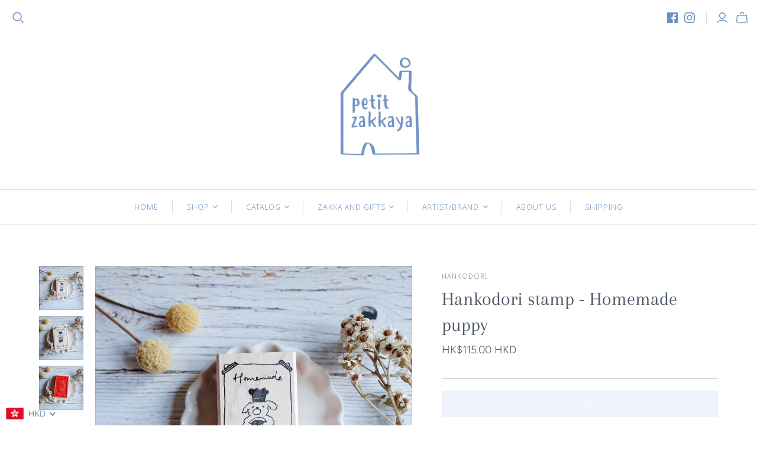

--- FILE ---
content_type: text/html; charset=utf-8
request_url: https://petitzakkaya.com/products/hankodori-stamp-homemade-puppy
body_size: 40768
content:
<!DOCTYPE html>
<html class="no-js no-touch">
<head>
  <meta charset="utf-8">
  <meta http-equiv="X-UA-Compatible" content="IE=edge">
  <meta name="viewport" content="width=device-width" />

  <title>
    Hankodori stamp - Homemade puppy

    

    

    
      &ndash; petit zakkaya
    
  </title>

  
    <meta name="description" content="Hankodori is an Japanese rubber stamp artist. Her design is cute and you can use them for packaging and planner easily. Size: 40 x 65mm Made in Japan 日本製造">
  

  <link href="//petitzakkaya.com/cdn/shop/t/5/assets/theme.css?v=79334302417785701671759259953" rel="stylesheet" type="text/css" media="all" />

  
  <link rel="shortcut icon" href="//petitzakkaya.com/cdn/shop/files/petit_zakkaya_favicon-01_32x32.jpg?v=1614292518" type="image/png">


  
    <link rel="canonical" href="https://petitzakkaya.com/products/hankodori-stamp-homemade-puppy" />
  

  















<meta property="og:site_name" content="petit zakkaya">
<meta property="og:url" content="https://petitzakkaya.com/products/hankodori-stamp-homemade-puppy">
<meta property="og:title" content="Hankodori stamp - Homemade puppy">
<meta property="og:type" content="website">
<meta property="og:description" content="Hankodori is an Japanese rubber stamp artist. Her design is cute and you can use them for packaging and planner easily. Size: 40 x 65mm Made in Japan 日本製造">




    
    
    

    
    
    <meta
      property="og:image"
      content="https://petitzakkaya.com/cdn/shop/products/R0860177_1200x1200.JPG?v=1558251165"
    />
    <meta
      property="og:image:secure_url"
      content="https://petitzakkaya.com/cdn/shop/products/R0860177_1200x1200.JPG?v=1558251165"
    />
    <meta property="og:image:width" content="1200" />
    <meta property="og:image:height" content="1200" />
    
    
    <meta property="og:image:alt" content="Social media image" />
  
















<meta name="twitter:title" content="Hankodori stamp - Homemade puppy">
<meta name="twitter:description" content="Hankodori is an Japanese rubber stamp artist. Her design is cute and you can use them for packaging and planner easily. Size: 40 x 65mm Made in Japan 日本製造">


    
    
    
      
      
      <meta name="twitter:card" content="summary">
    
    
    <meta
      property="twitter:image"
      content="https://petitzakkaya.com/cdn/shop/products/R0860177_1200x1200_crop_center.JPG?v=1558251165"
    />
    <meta property="twitter:image:width" content="1200" />
    <meta property="twitter:image:height" content="1200" />
    
    
    <meta property="twitter:image:alt" content="Social media image" />
  



  <script>window.performance && window.performance.mark && window.performance.mark('shopify.content_for_header.start');</script><meta id="shopify-digital-wallet" name="shopify-digital-wallet" content="/350388236/digital_wallets/dialog">
<meta name="shopify-checkout-api-token" content="7edeb4618f58f27206a72ef360adb5b8">
<meta id="in-context-paypal-metadata" data-shop-id="350388236" data-venmo-supported="false" data-environment="production" data-locale="en_US" data-paypal-v4="true" data-currency="HKD">
<link rel="alternate" type="application/json+oembed" href="https://petitzakkaya.com/products/hankodori-stamp-homemade-puppy.oembed">
<script async="async" src="/checkouts/internal/preloads.js?locale=en-HK"></script>
<link rel="preconnect" href="https://shop.app" crossorigin="anonymous">
<script async="async" src="https://shop.app/checkouts/internal/preloads.js?locale=en-HK&shop_id=350388236" crossorigin="anonymous"></script>
<script id="apple-pay-shop-capabilities" type="application/json">{"shopId":350388236,"countryCode":"HK","currencyCode":"HKD","merchantCapabilities":["supports3DS"],"merchantId":"gid:\/\/shopify\/Shop\/350388236","merchantName":"petit zakkaya","requiredBillingContactFields":["postalAddress","email","phone"],"requiredShippingContactFields":["postalAddress","email","phone"],"shippingType":"shipping","supportedNetworks":["visa","masterCard","amex"],"total":{"type":"pending","label":"petit zakkaya","amount":"1.00"},"shopifyPaymentsEnabled":true,"supportsSubscriptions":true}</script>
<script id="shopify-features" type="application/json">{"accessToken":"7edeb4618f58f27206a72ef360adb5b8","betas":["rich-media-storefront-analytics"],"domain":"petitzakkaya.com","predictiveSearch":true,"shopId":350388236,"locale":"en"}</script>
<script>var Shopify = Shopify || {};
Shopify.shop = "petit-zakkaya.myshopify.com";
Shopify.locale = "en";
Shopify.currency = {"active":"HKD","rate":"1.0"};
Shopify.country = "HK";
Shopify.theme = {"name":"Atlantic","id":83776045161,"schema_name":"Atlantic","schema_version":"14.5.2","theme_store_id":566,"role":"main"};
Shopify.theme.handle = "null";
Shopify.theme.style = {"id":null,"handle":null};
Shopify.cdnHost = "petitzakkaya.com/cdn";
Shopify.routes = Shopify.routes || {};
Shopify.routes.root = "/";</script>
<script type="module">!function(o){(o.Shopify=o.Shopify||{}).modules=!0}(window);</script>
<script>!function(o){function n(){var o=[];function n(){o.push(Array.prototype.slice.apply(arguments))}return n.q=o,n}var t=o.Shopify=o.Shopify||{};t.loadFeatures=n(),t.autoloadFeatures=n()}(window);</script>
<script>
  window.ShopifyPay = window.ShopifyPay || {};
  window.ShopifyPay.apiHost = "shop.app\/pay";
  window.ShopifyPay.redirectState = null;
</script>
<script id="shop-js-analytics" type="application/json">{"pageType":"product"}</script>
<script defer="defer" async type="module" src="//petitzakkaya.com/cdn/shopifycloud/shop-js/modules/v2/client.init-shop-cart-sync_BdyHc3Nr.en.esm.js"></script>
<script defer="defer" async type="module" src="//petitzakkaya.com/cdn/shopifycloud/shop-js/modules/v2/chunk.common_Daul8nwZ.esm.js"></script>
<script type="module">
  await import("//petitzakkaya.com/cdn/shopifycloud/shop-js/modules/v2/client.init-shop-cart-sync_BdyHc3Nr.en.esm.js");
await import("//petitzakkaya.com/cdn/shopifycloud/shop-js/modules/v2/chunk.common_Daul8nwZ.esm.js");

  window.Shopify.SignInWithShop?.initShopCartSync?.({"fedCMEnabled":true,"windoidEnabled":true});

</script>
<script>
  window.Shopify = window.Shopify || {};
  if (!window.Shopify.featureAssets) window.Shopify.featureAssets = {};
  window.Shopify.featureAssets['shop-js'] = {"shop-cart-sync":["modules/v2/client.shop-cart-sync_QYOiDySF.en.esm.js","modules/v2/chunk.common_Daul8nwZ.esm.js"],"init-fed-cm":["modules/v2/client.init-fed-cm_DchLp9rc.en.esm.js","modules/v2/chunk.common_Daul8nwZ.esm.js"],"shop-button":["modules/v2/client.shop-button_OV7bAJc5.en.esm.js","modules/v2/chunk.common_Daul8nwZ.esm.js"],"init-windoid":["modules/v2/client.init-windoid_DwxFKQ8e.en.esm.js","modules/v2/chunk.common_Daul8nwZ.esm.js"],"shop-cash-offers":["modules/v2/client.shop-cash-offers_DWtL6Bq3.en.esm.js","modules/v2/chunk.common_Daul8nwZ.esm.js","modules/v2/chunk.modal_CQq8HTM6.esm.js"],"shop-toast-manager":["modules/v2/client.shop-toast-manager_CX9r1SjA.en.esm.js","modules/v2/chunk.common_Daul8nwZ.esm.js"],"init-shop-email-lookup-coordinator":["modules/v2/client.init-shop-email-lookup-coordinator_UhKnw74l.en.esm.js","modules/v2/chunk.common_Daul8nwZ.esm.js"],"pay-button":["modules/v2/client.pay-button_DzxNnLDY.en.esm.js","modules/v2/chunk.common_Daul8nwZ.esm.js"],"avatar":["modules/v2/client.avatar_BTnouDA3.en.esm.js"],"init-shop-cart-sync":["modules/v2/client.init-shop-cart-sync_BdyHc3Nr.en.esm.js","modules/v2/chunk.common_Daul8nwZ.esm.js"],"shop-login-button":["modules/v2/client.shop-login-button_D8B466_1.en.esm.js","modules/v2/chunk.common_Daul8nwZ.esm.js","modules/v2/chunk.modal_CQq8HTM6.esm.js"],"init-customer-accounts-sign-up":["modules/v2/client.init-customer-accounts-sign-up_C8fpPm4i.en.esm.js","modules/v2/client.shop-login-button_D8B466_1.en.esm.js","modules/v2/chunk.common_Daul8nwZ.esm.js","modules/v2/chunk.modal_CQq8HTM6.esm.js"],"init-shop-for-new-customer-accounts":["modules/v2/client.init-shop-for-new-customer-accounts_CVTO0Ztu.en.esm.js","modules/v2/client.shop-login-button_D8B466_1.en.esm.js","modules/v2/chunk.common_Daul8nwZ.esm.js","modules/v2/chunk.modal_CQq8HTM6.esm.js"],"init-customer-accounts":["modules/v2/client.init-customer-accounts_dRgKMfrE.en.esm.js","modules/v2/client.shop-login-button_D8B466_1.en.esm.js","modules/v2/chunk.common_Daul8nwZ.esm.js","modules/v2/chunk.modal_CQq8HTM6.esm.js"],"shop-follow-button":["modules/v2/client.shop-follow-button_CkZpjEct.en.esm.js","modules/v2/chunk.common_Daul8nwZ.esm.js","modules/v2/chunk.modal_CQq8HTM6.esm.js"],"lead-capture":["modules/v2/client.lead-capture_BntHBhfp.en.esm.js","modules/v2/chunk.common_Daul8nwZ.esm.js","modules/v2/chunk.modal_CQq8HTM6.esm.js"],"checkout-modal":["modules/v2/client.checkout-modal_CfxcYbTm.en.esm.js","modules/v2/chunk.common_Daul8nwZ.esm.js","modules/v2/chunk.modal_CQq8HTM6.esm.js"],"shop-login":["modules/v2/client.shop-login_Da4GZ2H6.en.esm.js","modules/v2/chunk.common_Daul8nwZ.esm.js","modules/v2/chunk.modal_CQq8HTM6.esm.js"],"payment-terms":["modules/v2/client.payment-terms_MV4M3zvL.en.esm.js","modules/v2/chunk.common_Daul8nwZ.esm.js","modules/v2/chunk.modal_CQq8HTM6.esm.js"]};
</script>
<script id="__st">var __st={"a":350388236,"offset":28800,"reqid":"ecb1ce2e-bd26-4233-868a-6bb1066943a6-1769020977","pageurl":"petitzakkaya.com\/products\/hankodori-stamp-homemade-puppy","u":"a09538c4f649","p":"product","rtyp":"product","rid":3555870408809};</script>
<script>window.ShopifyPaypalV4VisibilityTracking = true;</script>
<script id="captcha-bootstrap">!function(){'use strict';const t='contact',e='account',n='new_comment',o=[[t,t],['blogs',n],['comments',n],[t,'customer']],c=[[e,'customer_login'],[e,'guest_login'],[e,'recover_customer_password'],[e,'create_customer']],r=t=>t.map((([t,e])=>`form[action*='/${t}']:not([data-nocaptcha='true']) input[name='form_type'][value='${e}']`)).join(','),a=t=>()=>t?[...document.querySelectorAll(t)].map((t=>t.form)):[];function s(){const t=[...o],e=r(t);return a(e)}const i='password',u='form_key',d=['recaptcha-v3-token','g-recaptcha-response','h-captcha-response',i],f=()=>{try{return window.sessionStorage}catch{return}},m='__shopify_v',_=t=>t.elements[u];function p(t,e,n=!1){try{const o=window.sessionStorage,c=JSON.parse(o.getItem(e)),{data:r}=function(t){const{data:e,action:n}=t;return t[m]||n?{data:e,action:n}:{data:t,action:n}}(c);for(const[e,n]of Object.entries(r))t.elements[e]&&(t.elements[e].value=n);n&&o.removeItem(e)}catch(o){console.error('form repopulation failed',{error:o})}}const l='form_type',E='cptcha';function T(t){t.dataset[E]=!0}const w=window,h=w.document,L='Shopify',v='ce_forms',y='captcha';let A=!1;((t,e)=>{const n=(g='f06e6c50-85a8-45c8-87d0-21a2b65856fe',I='https://cdn.shopify.com/shopifycloud/storefront-forms-hcaptcha/ce_storefront_forms_captcha_hcaptcha.v1.5.2.iife.js',D={infoText:'Protected by hCaptcha',privacyText:'Privacy',termsText:'Terms'},(t,e,n)=>{const o=w[L][v],c=o.bindForm;if(c)return c(t,g,e,D).then(n);var r;o.q.push([[t,g,e,D],n]),r=I,A||(h.body.append(Object.assign(h.createElement('script'),{id:'captcha-provider',async:!0,src:r})),A=!0)});var g,I,D;w[L]=w[L]||{},w[L][v]=w[L][v]||{},w[L][v].q=[],w[L][y]=w[L][y]||{},w[L][y].protect=function(t,e){n(t,void 0,e),T(t)},Object.freeze(w[L][y]),function(t,e,n,w,h,L){const[v,y,A,g]=function(t,e,n){const i=e?o:[],u=t?c:[],d=[...i,...u],f=r(d),m=r(i),_=r(d.filter((([t,e])=>n.includes(e))));return[a(f),a(m),a(_),s()]}(w,h,L),I=t=>{const e=t.target;return e instanceof HTMLFormElement?e:e&&e.form},D=t=>v().includes(t);t.addEventListener('submit',(t=>{const e=I(t);if(!e)return;const n=D(e)&&!e.dataset.hcaptchaBound&&!e.dataset.recaptchaBound,o=_(e),c=g().includes(e)&&(!o||!o.value);(n||c)&&t.preventDefault(),c&&!n&&(function(t){try{if(!f())return;!function(t){const e=f();if(!e)return;const n=_(t);if(!n)return;const o=n.value;o&&e.removeItem(o)}(t);const e=Array.from(Array(32),(()=>Math.random().toString(36)[2])).join('');!function(t,e){_(t)||t.append(Object.assign(document.createElement('input'),{type:'hidden',name:u})),t.elements[u].value=e}(t,e),function(t,e){const n=f();if(!n)return;const o=[...t.querySelectorAll(`input[type='${i}']`)].map((({name:t})=>t)),c=[...d,...o],r={};for(const[a,s]of new FormData(t).entries())c.includes(a)||(r[a]=s);n.setItem(e,JSON.stringify({[m]:1,action:t.action,data:r}))}(t,e)}catch(e){console.error('failed to persist form',e)}}(e),e.submit())}));const S=(t,e)=>{t&&!t.dataset[E]&&(n(t,e.some((e=>e===t))),T(t))};for(const o of['focusin','change'])t.addEventListener(o,(t=>{const e=I(t);D(e)&&S(e,y())}));const B=e.get('form_key'),M=e.get(l),P=B&&M;t.addEventListener('DOMContentLoaded',(()=>{const t=y();if(P)for(const e of t)e.elements[l].value===M&&p(e,B);[...new Set([...A(),...v().filter((t=>'true'===t.dataset.shopifyCaptcha))])].forEach((e=>S(e,t)))}))}(h,new URLSearchParams(w.location.search),n,t,e,['guest_login'])})(!0,!0)}();</script>
<script integrity="sha256-4kQ18oKyAcykRKYeNunJcIwy7WH5gtpwJnB7kiuLZ1E=" data-source-attribution="shopify.loadfeatures" defer="defer" src="//petitzakkaya.com/cdn/shopifycloud/storefront/assets/storefront/load_feature-a0a9edcb.js" crossorigin="anonymous"></script>
<script crossorigin="anonymous" defer="defer" src="//petitzakkaya.com/cdn/shopifycloud/storefront/assets/shopify_pay/storefront-65b4c6d7.js?v=20250812"></script>
<script data-source-attribution="shopify.dynamic_checkout.dynamic.init">var Shopify=Shopify||{};Shopify.PaymentButton=Shopify.PaymentButton||{isStorefrontPortableWallets:!0,init:function(){window.Shopify.PaymentButton.init=function(){};var t=document.createElement("script");t.src="https://petitzakkaya.com/cdn/shopifycloud/portable-wallets/latest/portable-wallets.en.js",t.type="module",document.head.appendChild(t)}};
</script>
<script data-source-attribution="shopify.dynamic_checkout.buyer_consent">
  function portableWalletsHideBuyerConsent(e){var t=document.getElementById("shopify-buyer-consent"),n=document.getElementById("shopify-subscription-policy-button");t&&n&&(t.classList.add("hidden"),t.setAttribute("aria-hidden","true"),n.removeEventListener("click",e))}function portableWalletsShowBuyerConsent(e){var t=document.getElementById("shopify-buyer-consent"),n=document.getElementById("shopify-subscription-policy-button");t&&n&&(t.classList.remove("hidden"),t.removeAttribute("aria-hidden"),n.addEventListener("click",e))}window.Shopify?.PaymentButton&&(window.Shopify.PaymentButton.hideBuyerConsent=portableWalletsHideBuyerConsent,window.Shopify.PaymentButton.showBuyerConsent=portableWalletsShowBuyerConsent);
</script>
<script data-source-attribution="shopify.dynamic_checkout.cart.bootstrap">document.addEventListener("DOMContentLoaded",(function(){function t(){return document.querySelector("shopify-accelerated-checkout-cart, shopify-accelerated-checkout")}if(t())Shopify.PaymentButton.init();else{new MutationObserver((function(e,n){t()&&(Shopify.PaymentButton.init(),n.disconnect())})).observe(document.body,{childList:!0,subtree:!0})}}));
</script>
<link id="shopify-accelerated-checkout-styles" rel="stylesheet" media="screen" href="https://petitzakkaya.com/cdn/shopifycloud/portable-wallets/latest/accelerated-checkout-backwards-compat.css" crossorigin="anonymous">
<style id="shopify-accelerated-checkout-cart">
        #shopify-buyer-consent {
  margin-top: 1em;
  display: inline-block;
  width: 100%;
}

#shopify-buyer-consent.hidden {
  display: none;
}

#shopify-subscription-policy-button {
  background: none;
  border: none;
  padding: 0;
  text-decoration: underline;
  font-size: inherit;
  cursor: pointer;
}

#shopify-subscription-policy-button::before {
  box-shadow: none;
}

      </style>

<script>window.performance && window.performance.mark && window.performance.mark('shopify.content_for_header.end');</script>

  <script>
    document.documentElement.className=document.documentElement.className.replace(/\bno-js\b/,'js');
    if(window.Shopify&&window.Shopify.designMode)document.documentElement.className+=' in-theme-editor';
    if(('ontouchstart' in window)||window.DocumentTouch&&document instanceof DocumentTouch)document.documentElement.className=document.documentElement.className.replace(/\bno-touch\b/,'has-touch');
  </script>

  
<script>
  window.Theme = {};
  Theme.version = "14.5.2";
  Theme.products = new Array();
  Theme.shippingCalcErrorMessage = "Error: zip / postal code --error_message--";
  Theme.shippingCalcMultiRates = "There are --number_of_rates-- shipping rates available for --address--, starting at --rate--.";
  Theme.shippingCalcOneRate = "There is one shipping rate available for --address--.";
  Theme.shippingCalcNoRates = "We do not ship to this destination.";
  Theme.shippingCalcRateValues = "--rate_title-- at --rate--";
  Theme.userLoggedIn = false;
  Theme.userAddress = '';
  Theme.centerHeader = false;

  Theme.cartItemsOne = "item";
  Theme.cartItemsOther = "items";

  Theme.addToCart = "Add to cart";
  Theme.soldOut = "Sold out";
  Theme.unavailable = "Unavailable";
  Theme.routes = {
    "root_url": "/",
    "account_url": "/account",
    "account_login_url": "/account/login",
    "account_logout_url": "/account/logout",
    "account_register_url": "/account/register",
    "account_addresses_url": "/account/addresses",
    "collections_url": "/collections",
    "all_products_collection_url": "/collections/all",
    "search_url": "/search",
    "cart_url": "/cart",
    "cart_add_url": "/cart/add",
    "cart_change_url": "/cart/change",
    "cart_clear_url": "/cart/clear",
    "product_recommendations_url": "/recommendations/products"
  };
</script>

<!-- BEGIN app block: shopify://apps/beast-currency-converter/blocks/doubly/267afa86-a419-4d5b-a61b-556038e7294d -->


	<script>
		var DoublyGlobalCurrency, catchXHR = true, bccAppVersion = 1;
       	var DoublyGlobal = {
			theme : 'flags_theme',
			spanClass : 'money',
			cookieName : '_g1709425277',
			ratesUrl :  'https://init.grizzlyapps.com/9e32c84f0db4f7b1eb40c32bdb0bdea9',
			geoUrl : 'https://currency.grizzlyapps.com/83d400c612f9a099fab8f76dcab73a48',
			shopCurrency : 'HKD',
            allowedCurrencies : '["HKD","USD","EUR","GBP","CAD"]',
			countriesJSON : '[]',
			currencyMessage : 'All orders are processed in HKD. While the content of your cart is currently displayed in <span class="selected-currency"></span>, you will checkout using HKD at the most current exchange rate.',
            currencyFormat : 'money_with_currency_format',
			euroFormat : 'amount',
            removeDecimals : 0,
            roundDecimals : 0,
            roundTo : '99',
            autoSwitch : 0,
			showPriceOnHover : 0,
            showCurrencyMessage : false,
			hideConverter : '',
			forceJqueryLoad : false,
			beeketing : true,
			themeScript : '',
			customerScriptBefore : '',
			customerScriptAfter : '',
			debug: false
		};

		<!-- inline script: fixes + various plugin js functions -->
		DoublyGlobal.themeScript = "if(DoublyGlobal.debug) debugger;jQueryGrizzly('head').append('<style> .doubly-wrapper { margin-top:2px; } .doubly-wrapper select.currency-switcher { display:none !important } nav.compact .doubly-wrapper { float:none; margin-top:0px; } nav.compact .doubly-wrapper .doubly-nice-select .current .flags { display:none !important } nav.compact .doubly-wrapper .doubly-nice-select:after { margin-top:15px; } nav.compact .doubly-wrapper .doubly-nice-select.open .list, nav.compact .doubly-wrapper .doubly-nice-select .list { right:auto !important; left:-65px !important; top:35px !important; } .doubly-nice-select .current { color:#6d90c0 !important; } .doubly-nice-select:after { border-color:#6d90c0; } .doubly-message { margin-bottom:10px; clear:both; } <\/style>'); jQueryGrizzly('.currency-switcher').remove(); jQueryGrizzly('.action-links .tools-left .search').before('<div class=\"doubly-wrapper\"><\/div>'); jQueryGrizzly('nav.compact').addClass('currency-enabled'); jQueryGrizzly('nav.compact>ul>li.currency').remove(); jQueryGrizzly('nav.compact>ul>li:first-child').after('<li class=\"doubly-wrapper nav-item currency\"><\/li>'); if (jQueryGrizzly('#cart-form .doubly-message').length==0) { jQueryGrizzly('#cart-form table').after('<div class=\"doubly-message\"><\/div>'); } function afterCurrencySwitcherInit() { jQueryGrizzly('.doubly-nice-select').addClass('slim'); }";
                    DoublyGlobal.initNiceSelect = function(){
                        !function(e) {
                            e.fn.niceSelect = function() {
                                this.each(function() {
                                    var s = e(this);
                                    var t = s.next()
                                    , n = s.find('option')
                                    , a = s.find('option:selected');
                                    t.find('.current').html('<span class="flags flags-' + a.data('country') + '"></span> &nbsp;' + a.data('display') || a.text());
                                }),
                                e(document).off('.nice_select'),
                                e(document).on('click.nice_select', '.doubly-nice-select.doubly-nice-select', function(s) {
                                    var t = e(this);
                                    e('.doubly-nice-select').not(t).removeClass('open'),
                                    t.toggleClass('open'),
                                    t.hasClass('open') ? (t.find('.option'),
                                    t.find('.focus').removeClass('focus'),
                                    t.find('.selected').addClass('focus')) : t.focus()
                                }),
                                e(document).on('click.nice_select', function(s) {
                                    0 === e(s.target).closest('.doubly-nice-select').length && e('.doubly-nice-select').removeClass('open').find('.option')
                                }),
                                e(document).on('click.nice_select', '.doubly-nice-select .option', function(s) {
                                    var t = e(this);
                                    e('.doubly-nice-select').each(function() {
                                        var s = e(this).find('.option[data-value="' + t.data('value') + '"]')
                                        , n = s.closest('.doubly-nice-select');
                                        n.find('.selected').removeClass('selected'),
                                        s.addClass('selected');
                                        var a = '<span class="flags flags-' + s.data('country') + '"></span> &nbsp;' + s.data('display') || s.text();
                                        n.find('.current').html(a),
                                        n.prev('select').val(s.data('value')).trigger('change')
                                    })
                                }),
                                e(document).on('keydown.nice_select', '.doubly-nice-select', function(s) {
                                    var t = e(this)
                                    , n = e(t.find('.focus') || t.find('.list .option.selected'));
                                    if (32 == s.keyCode || 13 == s.keyCode)
                                        return t.hasClass('open') ? n.trigger('click') : t.trigger('click'),
                                        !1;
                                    if (40 == s.keyCode)
                                        return t.hasClass('open') ? n.next().length > 0 && (t.find('.focus').removeClass('focus'),
                                        n.next().addClass('focus')) : t.trigger('click'),
                                        !1;
                                    if (38 == s.keyCode)
                                        return t.hasClass('open') ? n.prev().length > 0 && (t.find('.focus').removeClass('focus'),
                                        n.prev().addClass('focus')) : t.trigger('click'),
                                        !1;
                                    if (27 == s.keyCode)
                                        t.hasClass('open') && t.trigger('click');
                                    else if (9 == s.keyCode && t.hasClass('open'))
                                        return !1
                                })
                            }
                        }(jQueryGrizzly);
                    };
                DoublyGlobal.addSelect = function(){
                    /* add select in select wrapper or body */  
                    if (jQueryGrizzly('.doubly-wrapper').length>0) { 
                        var doublyWrapper = '.doubly-wrapper';
                    } else if (jQueryGrizzly('.doubly-float').length==0) {
                        var doublyWrapper = '.doubly-float';
                        jQueryGrizzly('body').append('<div class="doubly-float"></div>');
                    }
                    document.querySelectorAll(doublyWrapper).forEach(function(el) {
                        el.insertAdjacentHTML('afterbegin', '<select class="currency-switcher right" name="doubly-currencies"><option value="HKD" data-country="Hong-Kong" data-currency-symbol="&#36;" data-display="HKD">Hong Kong Dollar</option><option value="USD" data-country="United-States" data-currency-symbol="&#36;" data-display="USD">US Dollar</option><option value="EUR" data-country="European-Union" data-currency-symbol="&#8364;" data-display="EUR">Euro</option><option value="GBP" data-country="United-Kingdom" data-currency-symbol="&#163;" data-display="GBP">British Pound Sterling</option><option value="CAD" data-country="Canada" data-currency-symbol="&#36;" data-display="CAD">Canadian Dollar</option></select> <div class="doubly-nice-select currency-switcher right" data-nosnippet> <span class="current notranslate"></span> <ul class="list"> <li class="option notranslate" data-value="HKD" data-country="Hong-Kong" data-currency-symbol="&#36;" data-display="HKD"><span class="flags flags-Hong-Kong"></span> &nbsp;Hong Kong Dollar</li><li class="option notranslate" data-value="USD" data-country="United-States" data-currency-symbol="&#36;" data-display="USD"><span class="flags flags-United-States"></span> &nbsp;US Dollar</li><li class="option notranslate" data-value="EUR" data-country="European-Union" data-currency-symbol="&#8364;" data-display="EUR"><span class="flags flags-European-Union"></span> &nbsp;Euro</li><li class="option notranslate" data-value="GBP" data-country="United-Kingdom" data-currency-symbol="&#163;" data-display="GBP"><span class="flags flags-United-Kingdom"></span> &nbsp;British Pound Sterling</li><li class="option notranslate" data-value="CAD" data-country="Canada" data-currency-symbol="&#36;" data-display="CAD"><span class="flags flags-Canada"></span> &nbsp;Canadian Dollar</li> </ul> </div>');
                    });
                }
		var bbb = "";
	</script>
	
	
	<!-- inline styles -->
	<style> 
		
		.flags{background-image:url("https://cdn.shopify.com/extensions/01997e3d-dbe8-7f57-a70f-4120f12c2b07/currency-54/assets/currency-flags.png")}
		.flags-small{background-image:url("https://cdn.shopify.com/extensions/01997e3d-dbe8-7f57-a70f-4120f12c2b07/currency-54/assets/currency-flags-small.png")}
		select.currency-switcher{display:none}.doubly-nice-select{-webkit-tap-highlight-color:transparent;background-color:#fff;border-radius:5px;border:1px solid #e8e8e8;box-sizing:border-box;cursor:pointer;display:block;float:left;font-family:"Helvetica Neue",Arial;font-size:14px;font-weight:400;height:42px;line-height:40px;outline:0;padding-left:12px;padding-right:30px;position:relative;text-align:left!important;transition:none;/*transition:all .2s ease-in-out;*/-webkit-user-select:none;-moz-user-select:none;-ms-user-select:none;user-select:none;white-space:nowrap;width:auto}.doubly-nice-select:hover{border-color:#dbdbdb}.doubly-nice-select.open,.doubly-nice-select:active,.doubly-nice-select:focus{border-color:#88bfff}.doubly-nice-select:after{border-bottom:2px solid #999;border-right:2px solid #999;content:"";display:block;height:5px;box-sizing:content-box;pointer-events:none;position:absolute;right:14px;top:16px;-webkit-transform-origin:66% 66%;transform-origin:66% 66%;-webkit-transform:rotate(45deg);transform:rotate(45deg);transition:transform .15s ease-in-out;width:5px}.doubly-nice-select.open:after{-webkit-transform:rotate(-135deg);transform:rotate(-135deg)}.doubly-nice-select.open .list{opacity:1;pointer-events:auto;-webkit-transform:scale(1) translateY(0);transform:scale(1) translateY(0); z-index:1000000 !important;}.doubly-nice-select.disabled{border-color:#ededed;color:#999;pointer-events:none}.doubly-nice-select.disabled:after{border-color:#ccc}.doubly-nice-select.wide{width:100%}.doubly-nice-select.wide .list{left:0!important;right:0!important}.doubly-nice-select.right{float:right}.doubly-nice-select.right .list{left:auto;right:0}.doubly-nice-select.small{font-size:12px;height:36px;line-height:34px}.doubly-nice-select.small:after{height:4px;width:4px}.flags-Afghanistan,.flags-Albania,.flags-Algeria,.flags-Andorra,.flags-Angola,.flags-Antigua-and-Barbuda,.flags-Argentina,.flags-Armenia,.flags-Aruba,.flags-Australia,.flags-Austria,.flags-Azerbaijan,.flags-Bahamas,.flags-Bahrain,.flags-Bangladesh,.flags-Barbados,.flags-Belarus,.flags-Belgium,.flags-Belize,.flags-Benin,.flags-Bermuda,.flags-Bhutan,.flags-Bitcoin,.flags-Bolivia,.flags-Bosnia-and-Herzegovina,.flags-Botswana,.flags-Brazil,.flags-Brunei,.flags-Bulgaria,.flags-Burkina-Faso,.flags-Burundi,.flags-Cambodia,.flags-Cameroon,.flags-Canada,.flags-Cape-Verde,.flags-Cayman-Islands,.flags-Central-African-Republic,.flags-Chad,.flags-Chile,.flags-China,.flags-Colombia,.flags-Comoros,.flags-Congo-Democratic,.flags-Congo-Republic,.flags-Costa-Rica,.flags-Cote-d_Ivoire,.flags-Croatia,.flags-Cuba,.flags-Curacao,.flags-Cyprus,.flags-Czech-Republic,.flags-Denmark,.flags-Djibouti,.flags-Dominica,.flags-Dominican-Republic,.flags-East-Timor,.flags-Ecuador,.flags-Egypt,.flags-El-Salvador,.flags-Equatorial-Guinea,.flags-Eritrea,.flags-Estonia,.flags-Ethiopia,.flags-European-Union,.flags-Falkland-Islands,.flags-Fiji,.flags-Finland,.flags-France,.flags-Gabon,.flags-Gambia,.flags-Georgia,.flags-Germany,.flags-Ghana,.flags-Gibraltar,.flags-Grecee,.flags-Grenada,.flags-Guatemala,.flags-Guernsey,.flags-Guinea,.flags-Guinea-Bissau,.flags-Guyana,.flags-Haiti,.flags-Honduras,.flags-Hong-Kong,.flags-Hungary,.flags-IMF,.flags-Iceland,.flags-India,.flags-Indonesia,.flags-Iran,.flags-Iraq,.flags-Ireland,.flags-Isle-of-Man,.flags-Israel,.flags-Italy,.flags-Jamaica,.flags-Japan,.flags-Jersey,.flags-Jordan,.flags-Kazakhstan,.flags-Kenya,.flags-Korea-North,.flags-Korea-South,.flags-Kosovo,.flags-Kuwait,.flags-Kyrgyzstan,.flags-Laos,.flags-Latvia,.flags-Lebanon,.flags-Lesotho,.flags-Liberia,.flags-Libya,.flags-Liechtenstein,.flags-Lithuania,.flags-Luxembourg,.flags-Macao,.flags-Macedonia,.flags-Madagascar,.flags-Malawi,.flags-Malaysia,.flags-Maldives,.flags-Mali,.flags-Malta,.flags-Marshall-Islands,.flags-Mauritania,.flags-Mauritius,.flags-Mexico,.flags-Micronesia-_Federated_,.flags-Moldova,.flags-Monaco,.flags-Mongolia,.flags-Montenegro,.flags-Morocco,.flags-Mozambique,.flags-Myanmar,.flags-Namibia,.flags-Nauru,.flags-Nepal,.flags-Netherlands,.flags-New-Zealand,.flags-Nicaragua,.flags-Niger,.flags-Nigeria,.flags-Norway,.flags-Oman,.flags-Pakistan,.flags-Palau,.flags-Panama,.flags-Papua-New-Guinea,.flags-Paraguay,.flags-Peru,.flags-Philippines,.flags-Poland,.flags-Portugal,.flags-Qatar,.flags-Romania,.flags-Russia,.flags-Rwanda,.flags-Saint-Helena,.flags-Saint-Kitts-and-Nevis,.flags-Saint-Lucia,.flags-Saint-Vincent-and-the-Grenadines,.flags-Samoa,.flags-San-Marino,.flags-Sao-Tome-and-Principe,.flags-Saudi-Arabia,.flags-Seborga,.flags-Senegal,.flags-Serbia,.flags-Seychelles,.flags-Sierra-Leone,.flags-Singapore,.flags-Slovakia,.flags-Slovenia,.flags-Solomon-Islands,.flags-Somalia,.flags-South-Africa,.flags-South-Sudan,.flags-Spain,.flags-Sri-Lanka,.flags-Sudan,.flags-Suriname,.flags-Swaziland,.flags-Sweden,.flags-Switzerland,.flags-Syria,.flags-Taiwan,.flags-Tajikistan,.flags-Tanzania,.flags-Thailand,.flags-Togo,.flags-Tonga,.flags-Trinidad-and-Tobago,.flags-Tunisia,.flags-Turkey,.flags-Turkmenistan,.flags-Tuvalu,.flags-Uganda,.flags-Ukraine,.flags-United-Arab-Emirates,.flags-United-Kingdom,.flags-United-States,.flags-Uruguay,.flags-Uzbekistan,.flags-Vanuatu,.flags-Vatican-City,.flags-Venezuela,.flags-Vietnam,.flags-Wallis-and-Futuna,.flags-XAG,.flags-XAU,.flags-XPT,.flags-Yemen,.flags-Zambia,.flags-Zimbabwe{width:30px;height:20px}.doubly-nice-select.small .option{line-height:34px;min-height:34px}.doubly-nice-select .list{background-color:#fff;border-radius:5px;box-shadow:0 0 0 1px rgba(68,68,68,.11);box-sizing:border-box;margin:4px 0 0!important;opacity:0;overflow:scroll;overflow-x:hidden;padding:0;pointer-events:none;position:absolute;top:100%;max-height:260px;left:0;-webkit-transform-origin:50% 0;transform-origin:50% 0;-webkit-transform:scale(.75) translateY(-21px);transform:scale(.75) translateY(-21px);transition:all .2s cubic-bezier(.5,0,0,1.25),opacity .15s ease-out;z-index:100000}.doubly-nice-select .current img,.doubly-nice-select .option img{vertical-align:top;padding-top:10px}.doubly-nice-select .list:hover .option:not(:hover){background-color:transparent!important}.doubly-nice-select .option{font-size:13px !important;float:none!important;text-align:left !important;margin:0px !important;font-family:Helvetica Neue,Arial !important;letter-spacing:normal;text-transform:none;display:block!important;cursor:pointer;font-weight:400;line-height:40px!important;list-style:none;min-height:40px;min-width:55px;margin-bottom:0;outline:0;padding-left:18px!important;padding-right:52px!important;text-align:left;transition:all .2s}.doubly-nice-select .option.focus,.doubly-nice-select .option.selected.focus,.doubly-nice-select .option:hover{background-color:#f6f6f6}.doubly-nice-select .option.selected{font-weight:700}.doubly-nice-select .current img{line-height:45px}.doubly-nice-select.slim{padding:0 18px 0 0;height:20px;line-height:20px;border:0;background:0 0!important}.doubly-nice-select.slim .current .flags{margin-top:0 !important}.doubly-nice-select.slim:after{right:4px;top:6px}.flags{background-repeat:no-repeat;display:block;margin:10px 4px 0 0 !important;float:left}.flags-Zimbabwe{background-position:-5px -5px}.flags-Zambia{background-position:-45px -5px}.flags-Yemen{background-position:-85px -5px}.flags-Vietnam{background-position:-125px -5px}.flags-Venezuela{background-position:-165px -5px}.flags-Vatican-City{background-position:-205px -5px}.flags-Vanuatu{background-position:-245px -5px}.flags-Uzbekistan{background-position:-285px -5px}.flags-Uruguay{background-position:-325px -5px}.flags-United-States{background-position:-365px -5px}.flags-United-Kingdom{background-position:-405px -5px}.flags-United-Arab-Emirates{background-position:-445px -5px}.flags-Ukraine{background-position:-5px -35px}.flags-Uganda{background-position:-45px -35px}.flags-Tuvalu{background-position:-85px -35px}.flags-Turkmenistan{background-position:-125px -35px}.flags-Turkey{background-position:-165px -35px}.flags-Tunisia{background-position:-205px -35px}.flags-Trinidad-and-Tobago{background-position:-245px -35px}.flags-Tonga{background-position:-285px -35px}.flags-Togo{background-position:-325px -35px}.flags-Thailand{background-position:-365px -35px}.flags-Tanzania{background-position:-405px -35px}.flags-Tajikistan{background-position:-445px -35px}.flags-Taiwan{background-position:-5px -65px}.flags-Syria{background-position:-45px -65px}.flags-Switzerland{background-position:-85px -65px}.flags-Sweden{background-position:-125px -65px}.flags-Swaziland{background-position:-165px -65px}.flags-Suriname{background-position:-205px -65px}.flags-Sudan{background-position:-245px -65px}.flags-Sri-Lanka{background-position:-285px -65px}.flags-Spain{background-position:-325px -65px}.flags-South-Sudan{background-position:-365px -65px}.flags-South-Africa{background-position:-405px -65px}.flags-Somalia{background-position:-445px -65px}.flags-Solomon-Islands{background-position:-5px -95px}.flags-Slovenia{background-position:-45px -95px}.flags-Slovakia{background-position:-85px -95px}.flags-Singapore{background-position:-125px -95px}.flags-Sierra-Leone{background-position:-165px -95px}.flags-Seychelles{background-position:-205px -95px}.flags-Serbia{background-position:-245px -95px}.flags-Senegal{background-position:-285px -95px}.flags-Saudi-Arabia{background-position:-325px -95px}.flags-Sao-Tome-and-Principe{background-position:-365px -95px}.flags-San-Marino{background-position:-405px -95px}.flags-Samoa{background-position:-445px -95px}.flags-Saint-Vincent-and-the-Grenadines{background-position:-5px -125px}.flags-Saint-Lucia{background-position:-45px -125px}.flags-Saint-Kitts-and-Nevis{background-position:-85px -125px}.flags-Rwanda{background-position:-125px -125px}.flags-Russia{background-position:-165px -125px}.flags-Romania{background-position:-205px -125px}.flags-Qatar{background-position:-245px -125px}.flags-Portugal{background-position:-285px -125px}.flags-Poland{background-position:-325px -125px}.flags-Philippines{background-position:-365px -125px}.flags-Peru{background-position:-405px -125px}.flags-Paraguay{background-position:-445px -125px}.flags-Papua-New-Guinea{background-position:-5px -155px}.flags-Panama{background-position:-45px -155px}.flags-Palau{background-position:-85px -155px}.flags-Pakistan{background-position:-125px -155px}.flags-Oman{background-position:-165px -155px}.flags-Norway{background-position:-205px -155px}.flags-Nigeria{background-position:-245px -155px}.flags-Niger{background-position:-285px -155px}.flags-Nicaragua{background-position:-325px -155px}.flags-New-Zealand{background-position:-365px -155px}.flags-Netherlands{background-position:-405px -155px}.flags-Nepal{background-position:-445px -155px}.flags-Nauru{background-position:-5px -185px}.flags-Namibia{background-position:-45px -185px}.flags-Myanmar{background-position:-85px -185px}.flags-Mozambique{background-position:-125px -185px}.flags-Morocco{background-position:-165px -185px}.flags-Montenegro{background-position:-205px -185px}.flags-Mongolia{background-position:-245px -185px}.flags-Monaco{background-position:-285px -185px}.flags-Moldova{background-position:-325px -185px}.flags-Micronesia-_Federated_{background-position:-365px -185px}.flags-Mexico{background-position:-405px -185px}.flags-Mauritius{background-position:-445px -185px}.flags-Mauritania{background-position:-5px -215px}.flags-Marshall-Islands{background-position:-45px -215px}.flags-Malta{background-position:-85px -215px}.flags-Mali{background-position:-125px -215px}.flags-Maldives{background-position:-165px -215px}.flags-Malaysia{background-position:-205px -215px}.flags-Malawi{background-position:-245px -215px}.flags-Madagascar{background-position:-285px -215px}.flags-Macedonia{background-position:-325px -215px}.flags-Luxembourg{background-position:-365px -215px}.flags-Lithuania{background-position:-405px -215px}.flags-Liechtenstein{background-position:-445px -215px}.flags-Libya{background-position:-5px -245px}.flags-Liberia{background-position:-45px -245px}.flags-Lesotho{background-position:-85px -245px}.flags-Lebanon{background-position:-125px -245px}.flags-Latvia{background-position:-165px -245px}.flags-Laos{background-position:-205px -245px}.flags-Kyrgyzstan{background-position:-245px -245px}.flags-Kuwait{background-position:-285px -245px}.flags-Kosovo{background-position:-325px -245px}.flags-Korea-South{background-position:-365px -245px}.flags-Korea-North{background-position:-405px -245px}.flags-Kiribati{width:30px;height:20px;background-position:-445px -245px}.flags-Kenya{background-position:-5px -275px}.flags-Kazakhstan{background-position:-45px -275px}.flags-Jordan{background-position:-85px -275px}.flags-Japan{background-position:-125px -275px}.flags-Jamaica{background-position:-165px -275px}.flags-Italy{background-position:-205px -275px}.flags-Israel{background-position:-245px -275px}.flags-Ireland{background-position:-285px -275px}.flags-Iraq{background-position:-325px -275px}.flags-Iran{background-position:-365px -275px}.flags-Indonesia{background-position:-405px -275px}.flags-India{background-position:-445px -275px}.flags-Iceland{background-position:-5px -305px}.flags-Hungary{background-position:-45px -305px}.flags-Honduras{background-position:-85px -305px}.flags-Haiti{background-position:-125px -305px}.flags-Guyana{background-position:-165px -305px}.flags-Guinea{background-position:-205px -305px}.flags-Guinea-Bissau{background-position:-245px -305px}.flags-Guatemala{background-position:-285px -305px}.flags-Grenada{background-position:-325px -305px}.flags-Grecee{background-position:-365px -305px}.flags-Ghana{background-position:-405px -305px}.flags-Germany{background-position:-445px -305px}.flags-Georgia{background-position:-5px -335px}.flags-Gambia{background-position:-45px -335px}.flags-Gabon{background-position:-85px -335px}.flags-France{background-position:-125px -335px}.flags-Finland{background-position:-165px -335px}.flags-Fiji{background-position:-205px -335px}.flags-Ethiopia{background-position:-245px -335px}.flags-Estonia{background-position:-285px -335px}.flags-Eritrea{background-position:-325px -335px}.flags-Equatorial-Guinea{background-position:-365px -335px}.flags-El-Salvador{background-position:-405px -335px}.flags-Egypt{background-position:-445px -335px}.flags-Ecuador{background-position:-5px -365px}.flags-East-Timor{background-position:-45px -365px}.flags-Dominican-Republic{background-position:-85px -365px}.flags-Dominica{background-position:-125px -365px}.flags-Djibouti{background-position:-165px -365px}.flags-Denmark{background-position:-205px -365px}.flags-Czech-Republic{background-position:-245px -365px}.flags-Cyprus{background-position:-285px -365px}.flags-Cuba{background-position:-325px -365px}.flags-Croatia{background-position:-365px -365px}.flags-Cote-d_Ivoire{background-position:-405px -365px}.flags-Costa-Rica{background-position:-445px -365px}.flags-Congo-Republic{background-position:-5px -395px}.flags-Congo-Democratic{background-position:-45px -395px}.flags-Comoros{background-position:-85px -395px}.flags-Colombia{background-position:-125px -395px}.flags-China{background-position:-165px -395px}.flags-Chile{background-position:-205px -395px}.flags-Chad{background-position:-245px -395px}.flags-Central-African-Republic{background-position:-285px -395px}.flags-Cape-Verde{background-position:-325px -395px}.flags-Canada{background-position:-365px -395px}.flags-Cameroon{background-position:-405px -395px}.flags-Cambodia{background-position:-445px -395px}.flags-Burundi{background-position:-5px -425px}.flags-Burkina-Faso{background-position:-45px -425px}.flags-Bulgaria{background-position:-85px -425px}.flags-Brunei{background-position:-125px -425px}.flags-Brazil{background-position:-165px -425px}.flags-Botswana{background-position:-205px -425px}.flags-Bosnia-and-Herzegovina{background-position:-245px -425px}.flags-Bolivia{background-position:-285px -425px}.flags-Bhutan{background-position:-325px -425px}.flags-Benin{background-position:-365px -425px}.flags-Belize{background-position:-405px -425px}.flags-Belgium{background-position:-445px -425px}.flags-Belarus{background-position:-5px -455px}.flags-Barbados{background-position:-45px -455px}.flags-Bangladesh{background-position:-85px -455px}.flags-Bahrain{background-position:-125px -455px}.flags-Bahamas{background-position:-165px -455px}.flags-Azerbaijan{background-position:-205px -455px}.flags-Austria{background-position:-245px -455px}.flags-Australia{background-position:-285px -455px}.flags-Armenia{background-position:-325px -455px}.flags-Argentina{background-position:-365px -455px}.flags-Antigua-and-Barbuda{background-position:-405px -455px}.flags-Andorra{background-position:-445px -455px}.flags-Algeria{background-position:-5px -485px}.flags-Albania{background-position:-45px -485px}.flags-Afghanistan{background-position:-85px -485px}.flags-Bermuda{background-position:-125px -485px}.flags-European-Union{background-position:-165px -485px}.flags-XPT{background-position:-205px -485px}.flags-XAU{background-position:-245px -485px}.flags-XAG{background-position:-285px -485px}.flags-Wallis-and-Futuna{background-position:-325px -485px}.flags-Seborga{background-position:-365px -485px}.flags-Aruba{background-position:-405px -485px}.flags-Angola{background-position:-445px -485px}.flags-Saint-Helena{background-position:-485px -5px}.flags-Macao{background-position:-485px -35px}.flags-Jersey{background-position:-485px -65px}.flags-Isle-of-Man{background-position:-485px -95px}.flags-IMF{background-position:-485px -125px}.flags-Hong-Kong{background-position:-485px -155px}.flags-Guernsey{background-position:-485px -185px}.flags-Gibraltar{background-position:-485px -215px}.flags-Falkland-Islands{background-position:-485px -245px}.flags-Curacao{background-position:-485px -275px}.flags-Cayman-Islands{background-position:-485px -305px}.flags-Bitcoin{background-position:-485px -335px}.flags-small{background-repeat:no-repeat;display:block;margin:5px 3px 0 0 !important;border:1px solid #fff;box-sizing:content-box;float:left}.doubly-nice-select.open .list .flags-small{margin-top:15px  !important}.flags-small.flags-Zimbabwe{width:15px;height:10px;background-position:0 0}.flags-small.flags-Zambia{width:15px;height:10px;background-position:-15px 0}.flags-small.flags-Yemen{width:15px;height:10px;background-position:-30px 0}.flags-small.flags-Vietnam{width:15px;height:10px;background-position:-45px 0}.flags-small.flags-Venezuela{width:15px;height:10px;background-position:-60px 0}.flags-small.flags-Vatican-City{width:15px;height:10px;background-position:-75px 0}.flags-small.flags-Vanuatu{width:15px;height:10px;background-position:-90px 0}.flags-small.flags-Uzbekistan{width:15px;height:10px;background-position:-105px 0}.flags-small.flags-Uruguay{width:15px;height:10px;background-position:-120px 0}.flags-small.flags-United-Kingdom{width:15px;height:10px;background-position:-150px 0}.flags-small.flags-United-Arab-Emirates{width:15px;height:10px;background-position:-165px 0}.flags-small.flags-Ukraine{width:15px;height:10px;background-position:0 -10px}.flags-small.flags-Uganda{width:15px;height:10px;background-position:-15px -10px}.flags-small.flags-Tuvalu{width:15px;height:10px;background-position:-30px -10px}.flags-small.flags-Turkmenistan{width:15px;height:10px;background-position:-45px -10px}.flags-small.flags-Turkey{width:15px;height:10px;background-position:-60px -10px}.flags-small.flags-Tunisia{width:15px;height:10px;background-position:-75px -10px}.flags-small.flags-Trinidad-and-Tobago{width:15px;height:10px;background-position:-90px -10px}.flags-small.flags-Tonga{width:15px;height:10px;background-position:-105px -10px}.flags-small.flags-Togo{width:15px;height:10px;background-position:-120px -10px}.flags-small.flags-Thailand{width:15px;height:10px;background-position:-135px -10px}.flags-small.flags-Tanzania{width:15px;height:10px;background-position:-150px -10px}.flags-small.flags-Tajikistan{width:15px;height:10px;background-position:-165px -10px}.flags-small.flags-Taiwan{width:15px;height:10px;background-position:0 -20px}.flags-small.flags-Syria{width:15px;height:10px;background-position:-15px -20px}.flags-small.flags-Switzerland{width:15px;height:10px;background-position:-30px -20px}.flags-small.flags-Sweden{width:15px;height:10px;background-position:-45px -20px}.flags-small.flags-Swaziland{width:15px;height:10px;background-position:-60px -20px}.flags-small.flags-Suriname{width:15px;height:10px;background-position:-75px -20px}.flags-small.flags-Sudan{width:15px;height:10px;background-position:-90px -20px}.flags-small.flags-Sri-Lanka{width:15px;height:10px;background-position:-105px -20px}.flags-small.flags-Spain{width:15px;height:10px;background-position:-120px -20px}.flags-small.flags-South-Sudan{width:15px;height:10px;background-position:-135px -20px}.flags-small.flags-South-Africa{width:15px;height:10px;background-position:-150px -20px}.flags-small.flags-Somalia{width:15px;height:10px;background-position:-165px -20px}.flags-small.flags-Solomon-Islands{width:15px;height:10px;background-position:0 -30px}.flags-small.flags-Slovenia{width:15px;height:10px;background-position:-15px -30px}.flags-small.flags-Slovakia{width:15px;height:10px;background-position:-30px -30px}.flags-small.flags-Singapore{width:15px;height:10px;background-position:-45px -30px}.flags-small.flags-Sierra-Leone{width:15px;height:10px;background-position:-60px -30px}.flags-small.flags-Seychelles{width:15px;height:10px;background-position:-75px -30px}.flags-small.flags-Serbia{width:15px;height:10px;background-position:-90px -30px}.flags-small.flags-Senegal{width:15px;height:10px;background-position:-105px -30px}.flags-small.flags-Saudi-Arabia{width:15px;height:10px;background-position:-120px -30px}.flags-small.flags-Sao-Tome-and-Principe{width:15px;height:10px;background-position:-135px -30px}.flags-small.flags-San-Marino{width:15px;height:10px;background-position:-150px -30px}.flags-small.flags-Samoa{width:15px;height:10px;background-position:-165px -30px}.flags-small.flags-Saint-Vincent-and-the-Grenadines{width:15px;height:10px;background-position:0 -40px}.flags-small.flags-Saint-Lucia{width:15px;height:10px;background-position:-15px -40px}.flags-small.flags-Saint-Kitts-and-Nevis{width:15px;height:10px;background-position:-30px -40px}.flags-small.flags-Rwanda{width:15px;height:10px;background-position:-45px -40px}.flags-small.flags-Russia{width:15px;height:10px;background-position:-60px -40px}.flags-small.flags-Romania{width:15px;height:10px;background-position:-75px -40px}.flags-small.flags-Qatar{width:15px;height:10px;background-position:-90px -40px}.flags-small.flags-Portugal{width:15px;height:10px;background-position:-105px -40px}.flags-small.flags-Poland{width:15px;height:10px;background-position:-120px -40px}.flags-small.flags-Philippines{width:15px;height:10px;background-position:-135px -40px}.flags-small.flags-Peru{width:15px;height:10px;background-position:-150px -40px}.flags-small.flags-Paraguay{width:15px;height:10px;background-position:-165px -40px}.flags-small.flags-Papua-New-Guinea{width:15px;height:10px;background-position:0 -50px}.flags-small.flags-Panama{width:15px;height:10px;background-position:-15px -50px}.flags-small.flags-Palau{width:15px;height:10px;background-position:-30px -50px}.flags-small.flags-Pakistan{width:15px;height:10px;background-position:-45px -50px}.flags-small.flags-Oman{width:15px;height:10px;background-position:-60px -50px}.flags-small.flags-Norway{width:15px;height:10px;background-position:-75px -50px}.flags-small.flags-Nigeria{width:15px;height:10px;background-position:-90px -50px}.flags-small.flags-Niger{width:15px;height:10px;background-position:-105px -50px}.flags-small.flags-Nicaragua{width:15px;height:10px;background-position:-120px -50px}.flags-small.flags-New-Zealand{width:15px;height:10px;background-position:-135px -50px}.flags-small.flags-Netherlands{width:15px;height:10px;background-position:-150px -50px}.flags-small.flags-Nepal{width:15px;height:10px;background-position:-165px -50px}.flags-small.flags-Nauru{width:15px;height:10px;background-position:0 -60px}.flags-small.flags-Namibia{width:15px;height:10px;background-position:-15px -60px}.flags-small.flags-Myanmar{width:15px;height:10px;background-position:-30px -60px}.flags-small.flags-Mozambique{width:15px;height:10px;background-position:-45px -60px}.flags-small.flags-Morocco{width:15px;height:10px;background-position:-60px -60px}.flags-small.flags-Montenegro{width:15px;height:10px;background-position:-75px -60px}.flags-small.flags-Mongolia{width:15px;height:10px;background-position:-90px -60px}.flags-small.flags-Monaco{width:15px;height:10px;background-position:-105px -60px}.flags-small.flags-Moldova{width:15px;height:10px;background-position:-120px -60px}.flags-small.flags-Micronesia-_Federated_{width:15px;height:10px;background-position:-135px -60px}.flags-small.flags-Mexico{width:15px;height:10px;background-position:-150px -60px}.flags-small.flags-Mauritius{width:15px;height:10px;background-position:-165px -60px}.flags-small.flags-Mauritania{width:15px;height:10px;background-position:0 -70px}.flags-small.flags-Marshall-Islands{width:15px;height:10px;background-position:-15px -70px}.flags-small.flags-Malta{width:15px;height:10px;background-position:-30px -70px}.flags-small.flags-Mali{width:15px;height:10px;background-position:-45px -70px}.flags-small.flags-Maldives{width:15px;height:10px;background-position:-60px -70px}.flags-small.flags-Malaysia{width:15px;height:10px;background-position:-75px -70px}.flags-small.flags-Malawi{width:15px;height:10px;background-position:-90px -70px}.flags-small.flags-Madagascar{width:15px;height:10px;background-position:-105px -70px}.flags-small.flags-Macedonia{width:15px;height:10px;background-position:-120px -70px}.flags-small.flags-Luxembourg{width:15px;height:10px;background-position:-135px -70px}.flags-small.flags-Lithuania{width:15px;height:10px;background-position:-150px -70px}.flags-small.flags-Liechtenstein{width:15px;height:10px;background-position:-165px -70px}.flags-small.flags-Libya{width:15px;height:10px;background-position:0 -80px}.flags-small.flags-Liberia{width:15px;height:10px;background-position:-15px -80px}.flags-small.flags-Lesotho{width:15px;height:10px;background-position:-30px -80px}.flags-small.flags-Lebanon{width:15px;height:10px;background-position:-45px -80px}.flags-small.flags-Latvia{width:15px;height:10px;background-position:-60px -80px}.flags-small.flags-Laos{width:15px;height:10px;background-position:-75px -80px}.flags-small.flags-Kyrgyzstan{width:15px;height:10px;background-position:-90px -80px}.flags-small.flags-Kuwait{width:15px;height:10px;background-position:-105px -80px}.flags-small.flags-Kosovo{width:15px;height:10px;background-position:-120px -80px}.flags-small.flags-Korea-South{width:15px;height:10px;background-position:-135px -80px}.flags-small.flags-Korea-North{width:15px;height:10px;background-position:-150px -80px}.flags-small.flags-Kiribati{width:15px;height:10px;background-position:-165px -80px}.flags-small.flags-Kenya{width:15px;height:10px;background-position:0 -90px}.flags-small.flags-Kazakhstan{width:15px;height:10px;background-position:-15px -90px}.flags-small.flags-Jordan{width:15px;height:10px;background-position:-30px -90px}.flags-small.flags-Japan{width:15px;height:10px;background-position:-45px -90px}.flags-small.flags-Jamaica{width:15px;height:10px;background-position:-60px -90px}.flags-small.flags-Italy{width:15px;height:10px;background-position:-75px -90px}.flags-small.flags-Israel{width:15px;height:10px;background-position:-90px -90px}.flags-small.flags-Ireland{width:15px;height:10px;background-position:-105px -90px}.flags-small.flags-Iraq{width:15px;height:10px;background-position:-120px -90px}.flags-small.flags-Iran{width:15px;height:10px;background-position:-135px -90px}.flags-small.flags-Indonesia{width:15px;height:10px;background-position:-150px -90px}.flags-small.flags-India{width:15px;height:10px;background-position:-165px -90px}.flags-small.flags-Iceland{width:15px;height:10px;background-position:0 -100px}.flags-small.flags-Hungary{width:15px;height:10px;background-position:-15px -100px}.flags-small.flags-Honduras{width:15px;height:10px;background-position:-30px -100px}.flags-small.flags-Haiti{width:15px;height:10px;background-position:-45px -100px}.flags-small.flags-Guyana{width:15px;height:10px;background-position:-60px -100px}.flags-small.flags-Guinea{width:15px;height:10px;background-position:-75px -100px}.flags-small.flags-Guinea-Bissau{width:15px;height:10px;background-position:-90px -100px}.flags-small.flags-Guatemala{width:15px;height:10px;background-position:-105px -100px}.flags-small.flags-Grenada{width:15px;height:10px;background-position:-120px -100px}.flags-small.flags-Grecee{width:15px;height:10px;background-position:-135px -100px}.flags-small.flags-Ghana{width:15px;height:10px;background-position:-150px -100px}.flags-small.flags-Germany{width:15px;height:10px;background-position:-165px -100px}.flags-small.flags-Georgia{width:15px;height:10px;background-position:0 -110px}.flags-small.flags-Gambia{width:15px;height:10px;background-position:-15px -110px}.flags-small.flags-Gabon{width:15px;height:10px;background-position:-30px -110px}.flags-small.flags-France{width:15px;height:10px;background-position:-45px -110px}.flags-small.flags-Finland{width:15px;height:10px;background-position:-60px -110px}.flags-small.flags-Fiji{width:15px;height:10px;background-position:-75px -110px}.flags-small.flags-Ethiopia{width:15px;height:10px;background-position:-90px -110px}.flags-small.flags-Estonia{width:15px;height:10px;background-position:-105px -110px}.flags-small.flags-Eritrea{width:15px;height:10px;background-position:-120px -110px}.flags-small.flags-Equatorial-Guinea{width:15px;height:10px;background-position:-135px -110px}.flags-small.flags-El-Salvador{width:15px;height:10px;background-position:-150px -110px}.flags-small.flags-Egypt{width:15px;height:10px;background-position:-165px -110px}.flags-small.flags-Ecuador{width:15px;height:10px;background-position:0 -120px}.flags-small.flags-East-Timor{width:15px;height:10px;background-position:-15px -120px}.flags-small.flags-Dominican-Republic{width:15px;height:10px;background-position:-30px -120px}.flags-small.flags-Dominica{width:15px;height:10px;background-position:-45px -120px}.flags-small.flags-Djibouti{width:15px;height:10px;background-position:-60px -120px}.flags-small.flags-Denmark{width:15px;height:10px;background-position:-75px -120px}.flags-small.flags-Czech-Republic{width:15px;height:10px;background-position:-90px -120px}.flags-small.flags-Cyprus{width:15px;height:10px;background-position:-105px -120px}.flags-small.flags-Cuba{width:15px;height:10px;background-position:-120px -120px}.flags-small.flags-Croatia{width:15px;height:10px;background-position:-135px -120px}.flags-small.flags-Cote-d_Ivoire{width:15px;height:10px;background-position:-150px -120px}.flags-small.flags-Costa-Rica{width:15px;height:10px;background-position:-165px -120px}.flags-small.flags-Congo-Republic{width:15px;height:10px;background-position:0 -130px}.flags-small.flags-Congo-Democratic{width:15px;height:10px;background-position:-15px -130px}.flags-small.flags-Comoros{width:15px;height:10px;background-position:-30px -130px}.flags-small.flags-Colombia{width:15px;height:10px;background-position:-45px -130px}.flags-small.flags-China{width:15px;height:10px;background-position:-60px -130px}.flags-small.flags-Chile{width:15px;height:10px;background-position:-75px -130px}.flags-small.flags-Chad{width:15px;height:10px;background-position:-90px -130px}.flags-small.flags-Central-African-Republic{width:15px;height:10px;background-position:-105px -130px}.flags-small.flags-Cape-Verde{width:15px;height:10px;background-position:-120px -130px}.flags-small.flags-Canada{width:15px;height:10px;background-position:-135px -130px}.flags-small.flags-Cameroon{width:15px;height:10px;background-position:-150px -130px}.flags-small.flags-Cambodia{width:15px;height:10px;background-position:-165px -130px}.flags-small.flags-Burundi{width:15px;height:10px;background-position:0 -140px}.flags-small.flags-Burkina-Faso{width:15px;height:10px;background-position:-15px -140px}.flags-small.flags-Bulgaria{width:15px;height:10px;background-position:-30px -140px}.flags-small.flags-Brunei{width:15px;height:10px;background-position:-45px -140px}.flags-small.flags-Brazil{width:15px;height:10px;background-position:-60px -140px}.flags-small.flags-Botswana{width:15px;height:10px;background-position:-75px -140px}.flags-small.flags-Bosnia-and-Herzegovina{width:15px;height:10px;background-position:-90px -140px}.flags-small.flags-Bolivia{width:15px;height:10px;background-position:-105px -140px}.flags-small.flags-Bhutan{width:15px;height:10px;background-position:-120px -140px}.flags-small.flags-Benin{width:15px;height:10px;background-position:-135px -140px}.flags-small.flags-Belize{width:15px;height:10px;background-position:-150px -140px}.flags-small.flags-Belgium{width:15px;height:10px;background-position:-165px -140px}.flags-small.flags-Belarus{width:15px;height:10px;background-position:0 -150px}.flags-small.flags-Barbados{width:15px;height:10px;background-position:-15px -150px}.flags-small.flags-Bangladesh{width:15px;height:10px;background-position:-30px -150px}.flags-small.flags-Bahrain{width:15px;height:10px;background-position:-45px -150px}.flags-small.flags-Bahamas{width:15px;height:10px;background-position:-60px -150px}.flags-small.flags-Azerbaijan{width:15px;height:10px;background-position:-75px -150px}.flags-small.flags-Austria{width:15px;height:10px;background-position:-90px -150px}.flags-small.flags-Australia{width:15px;height:10px;background-position:-105px -150px}.flags-small.flags-Armenia{width:15px;height:10px;background-position:-120px -150px}.flags-small.flags-Argentina{width:15px;height:10px;background-position:-135px -150px}.flags-small.flags-Antigua-and-Barbuda{width:15px;height:10px;background-position:-150px -150px}.flags-small.flags-Andorra{width:15px;height:10px;background-position:-165px -150px}.flags-small.flags-Algeria{width:15px;height:10px;background-position:0 -160px}.flags-small.flags-Albania{width:15px;height:10px;background-position:-15px -160px}.flags-small.flags-Afghanistan{width:15px;height:10px;background-position:-30px -160px}.flags-small.flags-Bermuda{width:15px;height:10px;background-position:-45px -160px}.flags-small.flags-European-Union{width:15px;height:10px;background-position:-60px -160px}.flags-small.flags-United-States{width:15px;height:9px;background-position:-75px -160px}.flags-small.flags-XPT{width:15px;height:10px;background-position:-90px -160px}.flags-small.flags-XAU{width:15px;height:10px;background-position:-105px -160px}.flags-small.flags-XAG{width:15px;height:10px;background-position:-120px -160px}.flags-small.flags-Wallis-and-Futuna{width:15px;height:10px;background-position:-135px -160px}.flags-small.flags-Seborga{width:15px;height:10px;background-position:-150px -160px}.flags-small.flags-Aruba{width:15px;height:10px;background-position:-165px -160px}.flags-small.flags-Angola{width:15px;height:10px;background-position:0 -170px}.flags-small.flags-Saint-Helena{width:15px;height:10px;background-position:-15px -170px}.flags-small.flags-Macao{width:15px;height:10px;background-position:-30px -170px}.flags-small.flags-Jersey{width:15px;height:10px;background-position:-45px -170px}.flags-small.flags-Isle-of-Man{width:15px;height:10px;background-position:-60px -170px}.flags-small.flags-IMF{width:15px;height:10px;background-position:-75px -170px}.flags-small.flags-Hong-Kong{width:15px;height:10px;background-position:-90px -170px}.flags-small.flags-Guernsey{width:15px;height:10px;background-position:-105px -170px}.flags-small.flags-Gibraltar{width:15px;height:10px;background-position:-120px -170px}.flags-small.flags-Falkland-Islands{width:15px;height:10px;background-position:-135px -170px}.flags-small.flags-Curacao{width:15px;height:10px;background-position:-150px -170px}.flags-small.flags-Cayman-Islands{width:15px;height:10px;background-position:-165px -170px}.flags-small.flags-Bitcoin{width:15px;height:10px;background-position:-180px 0}.doubly-float .doubly-nice-select .list{left:0;right:auto}
		
		
		.layered-currency-switcher{width:auto;float:right;padding:0 0 0 50px;margin:0px;}.layered-currency-switcher li{display:block;float:left;font-size:15px;margin:0px;}.layered-currency-switcher li button.currency-switcher-btn{width:auto;height:auto;margin-bottom:0px;background:#fff;font-family:Arial!important;line-height:18px;border:1px solid #dadada;border-radius:25px;color:#9a9a9a;float:left;font-weight:700;margin-left:-46px;min-width:90px;position:relative;text-align:center;text-decoration:none;padding:10px 11px 10px 49px}.price-on-hover,.price-on-hover-wrapper{font-size:15px!important;line-height:25px!important}.layered-currency-switcher li button.currency-switcher-btn:focus{outline:0;-webkit-outline:none;-moz-outline:none;-o-outline:none}.layered-currency-switcher li button.currency-switcher-btn:hover{background:#ddf6cf;border-color:#a9d092;color:#89b171}.layered-currency-switcher li button.currency-switcher-btn span{display:none}.layered-currency-switcher li button.currency-switcher-btn:first-child{border-radius:25px}.layered-currency-switcher li button.currency-switcher-btn.selected{background:#de4c39;border-color:#de4c39;color:#fff;z-index:99;padding-left:23px!important;padding-right:23px!important}.layered-currency-switcher li button.currency-switcher-btn.selected span{display:inline-block}.doubly,.money{position:relative; font-weight:inherit !important; font-size:inherit !important;text-decoration:inherit !important;}.price-on-hover-wrapper{position:absolute;left:-50%;text-align:center;width:200%;top:110%;z-index:100000000}.price-on-hover{background:#333;border-color:#FFF!important;padding:2px 5px 3px;font-weight:400;border-radius:5px;font-family:Helvetica Neue,Arial;color:#fff;border:0}.price-on-hover:after{content:\"\";position:absolute;left:50%;margin-left:-4px;margin-top:-2px;width:0;height:0;border-bottom:solid 4px #333;border-left:solid 4px transparent;border-right:solid 4px transparent}.doubly-message{margin:5px 0}.doubly-wrapper{float:right}.doubly-float{position:fixed;bottom:10px;left:10px;right:auto;z-index:100000;}select.currency-switcher{margin:0px; position:relative; top:auto;}.doubly-nice-select, .doubly-nice-select .list { background: #FFFFFF; } .doubly-nice-select .current, .doubly-nice-select .list .option { color: #403F3F; } .doubly-nice-select .option:hover, .doubly-nice-select .option.focus, .doubly-nice-select .option.selected.focus { background-color: #F6F6F6; } .price-on-hover { background-color: #333333 !important; color: #FFFFFF !important; } .price-on-hover:after { border-bottom-color: #333333 !important;} .doubly-float .doubly-nice-select .list{top:-210px;left:0;right:auto}
	</style>
	
	<script src="https://cdn.shopify.com/extensions/01997e3d-dbe8-7f57-a70f-4120f12c2b07/currency-54/assets/doubly.js" async data-no-instant></script>



<!-- END app block --><link href="https://monorail-edge.shopifysvc.com" rel="dns-prefetch">
<script>(function(){if ("sendBeacon" in navigator && "performance" in window) {try {var session_token_from_headers = performance.getEntriesByType('navigation')[0].serverTiming.find(x => x.name == '_s').description;} catch {var session_token_from_headers = undefined;}var session_cookie_matches = document.cookie.match(/_shopify_s=([^;]*)/);var session_token_from_cookie = session_cookie_matches && session_cookie_matches.length === 2 ? session_cookie_matches[1] : "";var session_token = session_token_from_headers || session_token_from_cookie || "";function handle_abandonment_event(e) {var entries = performance.getEntries().filter(function(entry) {return /monorail-edge.shopifysvc.com/.test(entry.name);});if (!window.abandonment_tracked && entries.length === 0) {window.abandonment_tracked = true;var currentMs = Date.now();var navigation_start = performance.timing.navigationStart;var payload = {shop_id: 350388236,url: window.location.href,navigation_start,duration: currentMs - navigation_start,session_token,page_type: "product"};window.navigator.sendBeacon("https://monorail-edge.shopifysvc.com/v1/produce", JSON.stringify({schema_id: "online_store_buyer_site_abandonment/1.1",payload: payload,metadata: {event_created_at_ms: currentMs,event_sent_at_ms: currentMs}}));}}window.addEventListener('pagehide', handle_abandonment_event);}}());</script>
<script id="web-pixels-manager-setup">(function e(e,d,r,n,o){if(void 0===o&&(o={}),!Boolean(null===(a=null===(i=window.Shopify)||void 0===i?void 0:i.analytics)||void 0===a?void 0:a.replayQueue)){var i,a;window.Shopify=window.Shopify||{};var t=window.Shopify;t.analytics=t.analytics||{};var s=t.analytics;s.replayQueue=[],s.publish=function(e,d,r){return s.replayQueue.push([e,d,r]),!0};try{self.performance.mark("wpm:start")}catch(e){}var l=function(){var e={modern:/Edge?\/(1{2}[4-9]|1[2-9]\d|[2-9]\d{2}|\d{4,})\.\d+(\.\d+|)|Firefox\/(1{2}[4-9]|1[2-9]\d|[2-9]\d{2}|\d{4,})\.\d+(\.\d+|)|Chrom(ium|e)\/(9{2}|\d{3,})\.\d+(\.\d+|)|(Maci|X1{2}).+ Version\/(15\.\d+|(1[6-9]|[2-9]\d|\d{3,})\.\d+)([,.]\d+|)( \(\w+\)|)( Mobile\/\w+|) Safari\/|Chrome.+OPR\/(9{2}|\d{3,})\.\d+\.\d+|(CPU[ +]OS|iPhone[ +]OS|CPU[ +]iPhone|CPU IPhone OS|CPU iPad OS)[ +]+(15[._]\d+|(1[6-9]|[2-9]\d|\d{3,})[._]\d+)([._]\d+|)|Android:?[ /-](13[3-9]|1[4-9]\d|[2-9]\d{2}|\d{4,})(\.\d+|)(\.\d+|)|Android.+Firefox\/(13[5-9]|1[4-9]\d|[2-9]\d{2}|\d{4,})\.\d+(\.\d+|)|Android.+Chrom(ium|e)\/(13[3-9]|1[4-9]\d|[2-9]\d{2}|\d{4,})\.\d+(\.\d+|)|SamsungBrowser\/([2-9]\d|\d{3,})\.\d+/,legacy:/Edge?\/(1[6-9]|[2-9]\d|\d{3,})\.\d+(\.\d+|)|Firefox\/(5[4-9]|[6-9]\d|\d{3,})\.\d+(\.\d+|)|Chrom(ium|e)\/(5[1-9]|[6-9]\d|\d{3,})\.\d+(\.\d+|)([\d.]+$|.*Safari\/(?![\d.]+ Edge\/[\d.]+$))|(Maci|X1{2}).+ Version\/(10\.\d+|(1[1-9]|[2-9]\d|\d{3,})\.\d+)([,.]\d+|)( \(\w+\)|)( Mobile\/\w+|) Safari\/|Chrome.+OPR\/(3[89]|[4-9]\d|\d{3,})\.\d+\.\d+|(CPU[ +]OS|iPhone[ +]OS|CPU[ +]iPhone|CPU IPhone OS|CPU iPad OS)[ +]+(10[._]\d+|(1[1-9]|[2-9]\d|\d{3,})[._]\d+)([._]\d+|)|Android:?[ /-](13[3-9]|1[4-9]\d|[2-9]\d{2}|\d{4,})(\.\d+|)(\.\d+|)|Mobile Safari.+OPR\/([89]\d|\d{3,})\.\d+\.\d+|Android.+Firefox\/(13[5-9]|1[4-9]\d|[2-9]\d{2}|\d{4,})\.\d+(\.\d+|)|Android.+Chrom(ium|e)\/(13[3-9]|1[4-9]\d|[2-9]\d{2}|\d{4,})\.\d+(\.\d+|)|Android.+(UC? ?Browser|UCWEB|U3)[ /]?(15\.([5-9]|\d{2,})|(1[6-9]|[2-9]\d|\d{3,})\.\d+)\.\d+|SamsungBrowser\/(5\.\d+|([6-9]|\d{2,})\.\d+)|Android.+MQ{2}Browser\/(14(\.(9|\d{2,})|)|(1[5-9]|[2-9]\d|\d{3,})(\.\d+|))(\.\d+|)|K[Aa][Ii]OS\/(3\.\d+|([4-9]|\d{2,})\.\d+)(\.\d+|)/},d=e.modern,r=e.legacy,n=navigator.userAgent;return n.match(d)?"modern":n.match(r)?"legacy":"unknown"}(),u="modern"===l?"modern":"legacy",c=(null!=n?n:{modern:"",legacy:""})[u],f=function(e){return[e.baseUrl,"/wpm","/b",e.hashVersion,"modern"===e.buildTarget?"m":"l",".js"].join("")}({baseUrl:d,hashVersion:r,buildTarget:u}),m=function(e){var d=e.version,r=e.bundleTarget,n=e.surface,o=e.pageUrl,i=e.monorailEndpoint;return{emit:function(e){var a=e.status,t=e.errorMsg,s=(new Date).getTime(),l=JSON.stringify({metadata:{event_sent_at_ms:s},events:[{schema_id:"web_pixels_manager_load/3.1",payload:{version:d,bundle_target:r,page_url:o,status:a,surface:n,error_msg:t},metadata:{event_created_at_ms:s}}]});if(!i)return console&&console.warn&&console.warn("[Web Pixels Manager] No Monorail endpoint provided, skipping logging."),!1;try{return self.navigator.sendBeacon.bind(self.navigator)(i,l)}catch(e){}var u=new XMLHttpRequest;try{return u.open("POST",i,!0),u.setRequestHeader("Content-Type","text/plain"),u.send(l),!0}catch(e){return console&&console.warn&&console.warn("[Web Pixels Manager] Got an unhandled error while logging to Monorail."),!1}}}}({version:r,bundleTarget:l,surface:e.surface,pageUrl:self.location.href,monorailEndpoint:e.monorailEndpoint});try{o.browserTarget=l,function(e){var d=e.src,r=e.async,n=void 0===r||r,o=e.onload,i=e.onerror,a=e.sri,t=e.scriptDataAttributes,s=void 0===t?{}:t,l=document.createElement("script"),u=document.querySelector("head"),c=document.querySelector("body");if(l.async=n,l.src=d,a&&(l.integrity=a,l.crossOrigin="anonymous"),s)for(var f in s)if(Object.prototype.hasOwnProperty.call(s,f))try{l.dataset[f]=s[f]}catch(e){}if(o&&l.addEventListener("load",o),i&&l.addEventListener("error",i),u)u.appendChild(l);else{if(!c)throw new Error("Did not find a head or body element to append the script");c.appendChild(l)}}({src:f,async:!0,onload:function(){if(!function(){var e,d;return Boolean(null===(d=null===(e=window.Shopify)||void 0===e?void 0:e.analytics)||void 0===d?void 0:d.initialized)}()){var d=window.webPixelsManager.init(e)||void 0;if(d){var r=window.Shopify.analytics;r.replayQueue.forEach((function(e){var r=e[0],n=e[1],o=e[2];d.publishCustomEvent(r,n,o)})),r.replayQueue=[],r.publish=d.publishCustomEvent,r.visitor=d.visitor,r.initialized=!0}}},onerror:function(){return m.emit({status:"failed",errorMsg:"".concat(f," has failed to load")})},sri:function(e){var d=/^sha384-[A-Za-z0-9+/=]+$/;return"string"==typeof e&&d.test(e)}(c)?c:"",scriptDataAttributes:o}),m.emit({status:"loading"})}catch(e){m.emit({status:"failed",errorMsg:(null==e?void 0:e.message)||"Unknown error"})}}})({shopId: 350388236,storefrontBaseUrl: "https://petitzakkaya.com",extensionsBaseUrl: "https://extensions.shopifycdn.com/cdn/shopifycloud/web-pixels-manager",monorailEndpoint: "https://monorail-edge.shopifysvc.com/unstable/produce_batch",surface: "storefront-renderer",enabledBetaFlags: ["2dca8a86"],webPixelsConfigList: [{"id":"44990569","eventPayloadVersion":"v1","runtimeContext":"LAX","scriptVersion":"1","type":"CUSTOM","privacyPurposes":["MARKETING"],"name":"Meta pixel (migrated)"},{"id":"shopify-app-pixel","configuration":"{}","eventPayloadVersion":"v1","runtimeContext":"STRICT","scriptVersion":"0450","apiClientId":"shopify-pixel","type":"APP","privacyPurposes":["ANALYTICS","MARKETING"]},{"id":"shopify-custom-pixel","eventPayloadVersion":"v1","runtimeContext":"LAX","scriptVersion":"0450","apiClientId":"shopify-pixel","type":"CUSTOM","privacyPurposes":["ANALYTICS","MARKETING"]}],isMerchantRequest: false,initData: {"shop":{"name":"petit zakkaya","paymentSettings":{"currencyCode":"HKD"},"myshopifyDomain":"petit-zakkaya.myshopify.com","countryCode":"HK","storefrontUrl":"https:\/\/petitzakkaya.com"},"customer":null,"cart":null,"checkout":null,"productVariants":[{"price":{"amount":115.0,"currencyCode":"HKD"},"product":{"title":"Hankodori stamp - Homemade puppy","vendor":"Hankodori","id":"3555870408809","untranslatedTitle":"Hankodori stamp - Homemade puppy","url":"\/products\/hankodori-stamp-homemade-puppy","type":"Stamp"},"id":"28251361214569","image":{"src":"\/\/petitzakkaya.com\/cdn\/shop\/products\/R0860177.JPG?v=1558251165"},"sku":"0103","title":"Default Title","untranslatedTitle":"Default Title"}],"purchasingCompany":null},},"https://petitzakkaya.com/cdn","fcfee988w5aeb613cpc8e4bc33m6693e112",{"modern":"","legacy":""},{"shopId":"350388236","storefrontBaseUrl":"https:\/\/petitzakkaya.com","extensionBaseUrl":"https:\/\/extensions.shopifycdn.com\/cdn\/shopifycloud\/web-pixels-manager","surface":"storefront-renderer","enabledBetaFlags":"[\"2dca8a86\"]","isMerchantRequest":"false","hashVersion":"fcfee988w5aeb613cpc8e4bc33m6693e112","publish":"custom","events":"[[\"page_viewed\",{}],[\"product_viewed\",{\"productVariant\":{\"price\":{\"amount\":115.0,\"currencyCode\":\"HKD\"},\"product\":{\"title\":\"Hankodori stamp - Homemade puppy\",\"vendor\":\"Hankodori\",\"id\":\"3555870408809\",\"untranslatedTitle\":\"Hankodori stamp - Homemade puppy\",\"url\":\"\/products\/hankodori-stamp-homemade-puppy\",\"type\":\"Stamp\"},\"id\":\"28251361214569\",\"image\":{\"src\":\"\/\/petitzakkaya.com\/cdn\/shop\/products\/R0860177.JPG?v=1558251165\"},\"sku\":\"0103\",\"title\":\"Default Title\",\"untranslatedTitle\":\"Default Title\"}}]]"});</script><script>
  window.ShopifyAnalytics = window.ShopifyAnalytics || {};
  window.ShopifyAnalytics.meta = window.ShopifyAnalytics.meta || {};
  window.ShopifyAnalytics.meta.currency = 'HKD';
  var meta = {"product":{"id":3555870408809,"gid":"gid:\/\/shopify\/Product\/3555870408809","vendor":"Hankodori","type":"Stamp","handle":"hankodori-stamp-homemade-puppy","variants":[{"id":28251361214569,"price":11500,"name":"Hankodori stamp - Homemade puppy","public_title":null,"sku":"0103"}],"remote":false},"page":{"pageType":"product","resourceType":"product","resourceId":3555870408809,"requestId":"ecb1ce2e-bd26-4233-868a-6bb1066943a6-1769020977"}};
  for (var attr in meta) {
    window.ShopifyAnalytics.meta[attr] = meta[attr];
  }
</script>
<script class="analytics">
  (function () {
    var customDocumentWrite = function(content) {
      var jquery = null;

      if (window.jQuery) {
        jquery = window.jQuery;
      } else if (window.Checkout && window.Checkout.$) {
        jquery = window.Checkout.$;
      }

      if (jquery) {
        jquery('body').append(content);
      }
    };

    var hasLoggedConversion = function(token) {
      if (token) {
        return document.cookie.indexOf('loggedConversion=' + token) !== -1;
      }
      return false;
    }

    var setCookieIfConversion = function(token) {
      if (token) {
        var twoMonthsFromNow = new Date(Date.now());
        twoMonthsFromNow.setMonth(twoMonthsFromNow.getMonth() + 2);

        document.cookie = 'loggedConversion=' + token + '; expires=' + twoMonthsFromNow;
      }
    }

    var trekkie = window.ShopifyAnalytics.lib = window.trekkie = window.trekkie || [];
    if (trekkie.integrations) {
      return;
    }
    trekkie.methods = [
      'identify',
      'page',
      'ready',
      'track',
      'trackForm',
      'trackLink'
    ];
    trekkie.factory = function(method) {
      return function() {
        var args = Array.prototype.slice.call(arguments);
        args.unshift(method);
        trekkie.push(args);
        return trekkie;
      };
    };
    for (var i = 0; i < trekkie.methods.length; i++) {
      var key = trekkie.methods[i];
      trekkie[key] = trekkie.factory(key);
    }
    trekkie.load = function(config) {
      trekkie.config = config || {};
      trekkie.config.initialDocumentCookie = document.cookie;
      var first = document.getElementsByTagName('script')[0];
      var script = document.createElement('script');
      script.type = 'text/javascript';
      script.onerror = function(e) {
        var scriptFallback = document.createElement('script');
        scriptFallback.type = 'text/javascript';
        scriptFallback.onerror = function(error) {
                var Monorail = {
      produce: function produce(monorailDomain, schemaId, payload) {
        var currentMs = new Date().getTime();
        var event = {
          schema_id: schemaId,
          payload: payload,
          metadata: {
            event_created_at_ms: currentMs,
            event_sent_at_ms: currentMs
          }
        };
        return Monorail.sendRequest("https://" + monorailDomain + "/v1/produce", JSON.stringify(event));
      },
      sendRequest: function sendRequest(endpointUrl, payload) {
        // Try the sendBeacon API
        if (window && window.navigator && typeof window.navigator.sendBeacon === 'function' && typeof window.Blob === 'function' && !Monorail.isIos12()) {
          var blobData = new window.Blob([payload], {
            type: 'text/plain'
          });

          if (window.navigator.sendBeacon(endpointUrl, blobData)) {
            return true;
          } // sendBeacon was not successful

        } // XHR beacon

        var xhr = new XMLHttpRequest();

        try {
          xhr.open('POST', endpointUrl);
          xhr.setRequestHeader('Content-Type', 'text/plain');
          xhr.send(payload);
        } catch (e) {
          console.log(e);
        }

        return false;
      },
      isIos12: function isIos12() {
        return window.navigator.userAgent.lastIndexOf('iPhone; CPU iPhone OS 12_') !== -1 || window.navigator.userAgent.lastIndexOf('iPad; CPU OS 12_') !== -1;
      }
    };
    Monorail.produce('monorail-edge.shopifysvc.com',
      'trekkie_storefront_load_errors/1.1',
      {shop_id: 350388236,
      theme_id: 83776045161,
      app_name: "storefront",
      context_url: window.location.href,
      source_url: "//petitzakkaya.com/cdn/s/trekkie.storefront.cd680fe47e6c39ca5d5df5f0a32d569bc48c0f27.min.js"});

        };
        scriptFallback.async = true;
        scriptFallback.src = '//petitzakkaya.com/cdn/s/trekkie.storefront.cd680fe47e6c39ca5d5df5f0a32d569bc48c0f27.min.js';
        first.parentNode.insertBefore(scriptFallback, first);
      };
      script.async = true;
      script.src = '//petitzakkaya.com/cdn/s/trekkie.storefront.cd680fe47e6c39ca5d5df5f0a32d569bc48c0f27.min.js';
      first.parentNode.insertBefore(script, first);
    };
    trekkie.load(
      {"Trekkie":{"appName":"storefront","development":false,"defaultAttributes":{"shopId":350388236,"isMerchantRequest":null,"themeId":83776045161,"themeCityHash":"5713042006000611118","contentLanguage":"en","currency":"HKD","eventMetadataId":"d5084852-b9d6-40a9-a085-8b0bab2cfdc1"},"isServerSideCookieWritingEnabled":true,"monorailRegion":"shop_domain","enabledBetaFlags":["65f19447"]},"Session Attribution":{},"S2S":{"facebookCapiEnabled":false,"source":"trekkie-storefront-renderer","apiClientId":580111}}
    );

    var loaded = false;
    trekkie.ready(function() {
      if (loaded) return;
      loaded = true;

      window.ShopifyAnalytics.lib = window.trekkie;

      var originalDocumentWrite = document.write;
      document.write = customDocumentWrite;
      try { window.ShopifyAnalytics.merchantGoogleAnalytics.call(this); } catch(error) {};
      document.write = originalDocumentWrite;

      window.ShopifyAnalytics.lib.page(null,{"pageType":"product","resourceType":"product","resourceId":3555870408809,"requestId":"ecb1ce2e-bd26-4233-868a-6bb1066943a6-1769020977","shopifyEmitted":true});

      var match = window.location.pathname.match(/checkouts\/(.+)\/(thank_you|post_purchase)/)
      var token = match? match[1]: undefined;
      if (!hasLoggedConversion(token)) {
        setCookieIfConversion(token);
        window.ShopifyAnalytics.lib.track("Viewed Product",{"currency":"HKD","variantId":28251361214569,"productId":3555870408809,"productGid":"gid:\/\/shopify\/Product\/3555870408809","name":"Hankodori stamp - Homemade puppy","price":"115.00","sku":"0103","brand":"Hankodori","variant":null,"category":"Stamp","nonInteraction":true,"remote":false},undefined,undefined,{"shopifyEmitted":true});
      window.ShopifyAnalytics.lib.track("monorail:\/\/trekkie_storefront_viewed_product\/1.1",{"currency":"HKD","variantId":28251361214569,"productId":3555870408809,"productGid":"gid:\/\/shopify\/Product\/3555870408809","name":"Hankodori stamp - Homemade puppy","price":"115.00","sku":"0103","brand":"Hankodori","variant":null,"category":"Stamp","nonInteraction":true,"remote":false,"referer":"https:\/\/petitzakkaya.com\/products\/hankodori-stamp-homemade-puppy"});
      }
    });


        var eventsListenerScript = document.createElement('script');
        eventsListenerScript.async = true;
        eventsListenerScript.src = "//petitzakkaya.com/cdn/shopifycloud/storefront/assets/shop_events_listener-3da45d37.js";
        document.getElementsByTagName('head')[0].appendChild(eventsListenerScript);

})();</script>
<script
  defer
  src="https://petitzakkaya.com/cdn/shopifycloud/perf-kit/shopify-perf-kit-3.0.4.min.js"
  data-application="storefront-renderer"
  data-shop-id="350388236"
  data-render-region="gcp-us-central1"
  data-page-type="product"
  data-theme-instance-id="83776045161"
  data-theme-name="Atlantic"
  data-theme-version="14.5.2"
  data-monorail-region="shop_domain"
  data-resource-timing-sampling-rate="10"
  data-shs="true"
  data-shs-beacon="true"
  data-shs-export-with-fetch="true"
  data-shs-logs-sample-rate="1"
  data-shs-beacon-endpoint="https://petitzakkaya.com/api/collect"
></script>
</head>

<body
  class="
    
      template-product
    
    
    
    product-grid-square
  "
  >
  <div id="fb-root"></div>
  <script>(function(d, s, id) {
    var js, fjs = d.getElementsByTagName(s)[0];
    if (d.getElementById(id)) return;
    js = d.createElement(s); js.id = id;
    js.src = "//connect.facebook.net/en_US/all.js#xfbml=1&appId=187795038002910";
    fjs.parentNode.insertBefore(js, fjs);
  }(document, 'script', 'facebook-jssdk'));</script>

  




  <!-- Root element of PhotoSwipe. Must have class pswp. -->
  <div
    class="pswp"
    tabindex="-1"
    role="dialog"
    aria-hidden="true"
    data-photoswipe
  >
    <!--
      Background of PhotoSwipe.
      It's a separate element as animating opacity is faster than rgba().
    -->
    <div class="pswp__bg"></div>
    <!-- Slides wrapper with overflow:hidden. -->
    <div class="pswp__scroll-wrap">
      <!--
        Container that holds slides.
        PhotoSwipe keeps only 3 of them in the DOM to save memory.
        Don't modify these 3 pswp__item elements, data is added later on.
      -->
      <div class="pswp__container">
        <div class="pswp__item"></div>
        <div class="pswp__item"></div>
        <div class="pswp__item"></div>
      </div>
      <!--
        Default (PhotoSwipeUI_Default) interface on top of sliding area.
        Can be changed.
      -->
      <div class="pswp__ui pswp__ui--hidden">
        <div class="pswp__top-bar">
          <!--  Controls are self-explanatory. Order can be changed. -->
          <div class="pswp__counter"></div>
          <button
            class="pswp__button pswp__button--close"
            title="Close"
            aria-label="Close"
          >
            




<svg class="svg-icon icon-close-thin " xmlns="http://www.w3.org/2000/svg" width="16" height="16" fill="none" viewBox="0 0 20 20">
  <path stroke="currentColor" stroke-width="1.5" d="M1 1l9 9m0 0l9 9m-9-9l9-9m-9 9l-9 9"/>
</svg>








          </button>
          <button
            class="pswp__button pswp__button--share"
            title="Share"
          ></button>
          <button
            class="pswp__button pswp__button--fs"
            title="Toggle fullscreen"
          ></button>
          <button
            class="pswp__button pswp__button--zoom"
            title="Zoom in/out"
          ></button>
          <!-- Preloader demo http://codepen.io/dimsemenov/pen/yyBWoR -->
          <!-- element will get class pswp__preloader--active when preloader is running -->
          <div class="pswp__preloader">
            <div class="pswp__preloader__icn">
              <div class="pswp__preloader__cut">
                <div class="pswp__preloader__donut"></div>
              </div>
            </div>
          </div>
        </div>
        <div class="pswp__share-modal pswp__share-modal--hidden pswp__single-tap">
          <div class="pswp__share-tooltip"></div>
        </div>
        <button
          class="pswp__button pswp__button--arrow--left"
          title="Previous (arrow left)"
        ></button>
        <button
          class="pswp__button pswp__button--arrow--right"
          title="Next (arrow right)"
        ></button>
        <div class="pswp__caption">
          <div class="pswp__caption__center"></div>
        </div>
      </div>
    </div>
  </div>





  



<section
  class="quickshop"
  data-quickshop
  data-quickshop-settings-sha256="ed15444de90f10ef1e3876de28189dba64f605fed7da1dae3403a5e24eddca18"
>
  <div class="quickshop-content" data-quickshop-content>
    <button class="quickshop-close" data-quickshop-close>
      




<svg class="svg-icon icon-close-thin " xmlns="http://www.w3.org/2000/svg" width="16" height="16" fill="none" viewBox="0 0 20 20">
  <path stroke="currentColor" stroke-width="1.5" d="M1 1l9 9m0 0l9 9m-9-9l9-9m-9 9l-9 9"/>
</svg>








    </button>

    <div class="quickshop-product" data-quickshop-product-inject></div>
  </div>

  <span class="spinner quickshop-spinner">
    <span></span>
    <span></span>
    <span></span>
  </span>
</section>

  <div class="cart-mini" data-cart-mini>
  <div class="cart-mini-sidebar" data-cart-mini-sidebar>
    <div class="cart-mini-header">
      Your cart

      <div
        class="cart-mini-header-close"
        role="button"
        aria-label="close"
        data-cart-mini-close
      >
        




<svg class="svg-icon icon-close-alt " xmlns="http://www.w3.org/2000/svg" width="12" height="12" fill="none" viewBox="0 0 12 12">
  <path fill="currentColor" fill-rule="evenodd" d="M5.025 6L0 .975.975 0 6 5.025 11.025 0 12 .975 6.975 6 12 11.025l-.975.975L6 6.975.975 12 0 11.025 5.025 6z" clip-rule="evenodd"/>
</svg>








      </div>
    </div>

    <div class="cart-mini-content cart-mini-items" data-cart-mini-content></div>

    <div class="cart-mini-footer" data-cart-mini-footer></div>
  </div>
</div>


  <div id="shopify-section-pxs-announcement-bar" class="shopify-section"><script
  type="application/json"
  data-section-type="pxs-announcement-bar"
  data-section-id="pxs-announcement-bar"
></script>












  </div>
  <div id="shopify-section-static-header" class="shopify-section section-header">

<script
  type="application/json"
  data-section-type="static-header"
  data-section-id="static-header"
  data-section-data
>
  {
    "live_search_enabled": true,
    "live_search_display": "product-article-page"
  }
</script>

<header
  class="
    main-header-wrap
    
    main-header--expanded
    main-header--centered
  "
  data-header-layout="expanded"
  data-header-alignment="true"
>
  <section class="main-header">

    
      <div
        class="
          action-links
          clearfix
          
        "
      >
        





<div class="main-header--tools tools clearfix">
  <div class="main-header--tools-group">
    <div class="main-header--tools-left">
      

      <div class="tool-container">
        <a
          class="menu"
          href=""
          class="nav-item dropdown first"
          aria-haspopup="true"
          aria-controls="main-header--mobile-nav"
          aria-expanded="false"
          aria-label="Main menu"
        >
          




<svg class="svg-icon icon-menu " xmlns="http://www.w3.org/2000/svg" width="18" height="14" viewBox="0 0 18 14">
  <path fill="currentColor" fill-rule="evenodd" clip-rule="evenodd" d="M17 1.5H0V0H17V1.5ZM17 7.5H0V6H17V7.5ZM0 13.5H17V12H0V13.5Z" transform="translate(0.5)" />
</svg>








        </a>

        
        

        



<div
  class="
    live-search
    live-search-hidden
    live-search-results-hidden
    live-search-results-placeholder
    live-search-results-footer-hidden
    live-search-alignment-left
  "
  data-live-search
>
  <button
    id="ls-button-search"
    class="ls-button-search"
    type="button"
    aria-label="Open search"
    data-live-search-button-search
  >
    




<svg class="svg-icon icon-search " xmlns="http://www.w3.org/2000/svg" width="18" height="19" viewBox="0 0 18 19">
  <path fill-rule="evenodd" fill="currentColor" clip-rule="evenodd" d="M3.12958 3.12959C0.928303 5.33087 0.951992 8.964 3.23268 11.2447C5.51337 13.5254 9.14649 13.5491 11.3478 11.3478C13.549 9.14651 13.5254 5.51338 11.2447 3.23269C8.96398 0.951993 5.33086 0.928305 3.12958 3.12959ZM2.17202 12.3054C-0.671857 9.46147 -0.740487 4.87834 2.06892 2.06893C4.87833 -0.740488 9.46145 -0.671858 12.3053 2.17203C15.1492 5.01591 15.2178 9.59904 12.4084 12.4085C9.59902 15.2179 5.0159 15.1492 2.17202 12.3054ZM16.4655 17.589L12.5285 13.589L13.5976 12.5368L17.5346 16.5368L16.4655 17.589Z" transform="translate(0 0.5)"/>
</svg>








  </button>

  

  <div class="ls-dimmer"></div>

  <form
    id="ls-form"
    class="ls-form"
    action="/search"
    method="get"
    autocomplete="off"
    data-live-search-form
  >
    <input
      class="ls-input"
      name="q"
      type="text"
      placeholder="What are you looking for?"
      value=""
      data-live-search-form-input
    >

    <button
      class="ls-form-button-search"
      type="submit"
      aria-label="Search"
      data-live-search-form-button-search
    >
      




<svg class="svg-icon icon-search " xmlns="http://www.w3.org/2000/svg" width="18" height="19" viewBox="0 0 18 19">
  <path fill-rule="evenodd" fill="currentColor" clip-rule="evenodd" d="M3.12958 3.12959C0.928303 5.33087 0.951992 8.964 3.23268 11.2447C5.51337 13.5254 9.14649 13.5491 11.3478 11.3478C13.549 9.14651 13.5254 5.51338 11.2447 3.23269C8.96398 0.951993 5.33086 0.928305 3.12958 3.12959ZM2.17202 12.3054C-0.671857 9.46147 -0.740487 4.87834 2.06892 2.06893C4.87833 -0.740488 9.46145 -0.671858 12.3053 2.17203C15.1492 5.01591 15.2178 9.59904 12.4084 12.4085C9.59902 15.2179 5.0159 15.1492 2.17202 12.3054ZM16.4655 17.589L12.5285 13.589L13.5976 12.5368L17.5346 16.5368L16.4655 17.589Z" transform="translate(0 0.5)"/>
</svg>








    </button>

    <button
      class="ls-form-button-close"
      type="button"
      aria-label="Close search"
      data-live-search-form-button-close
    >
      




<svg class="svg-icon icon-close " xmlns="http://www.w3.org/2000/svg" width="14" height="14" viewBox="0 0 14 14">
  <path fill="currentColor" fill-rule="evenodd" clip-rule="evenodd" d="M5.9394 6.53033L0.469727 1.06066L1.53039 0L7.00006 5.46967L12.4697 0L13.5304 1.06066L8.06072 6.53033L13.5304 12L12.4697 13.0607L7.00006 7.59099L1.53039 13.0607L0.469727 12L5.9394 6.53033Z"/>
</svg>








    </button>
  </form>









<div class="ls-results" data-live-search-results>
  <section class="ls-results-products">
    <header class="lsr-products-header">
      <h2 class="lsrp-header-title">Products</h2>
    </header>

    <div class="lsr-products-content" data-live-search-results-product-content>
      
        
  <div class="lsrp-content-placeholder">
    <figure class="lsrpc-placeholder-figure">
    </figure>

    <div class="lsrpc-placeholder-content">
      <div class="lsrpcp-content-title">
      </div>

      <div class="lsrpcp-content-price">
      </div>
    </div>
  </div>

      
        
  <div class="lsrp-content-placeholder">
    <figure class="lsrpc-placeholder-figure">
    </figure>

    <div class="lsrpc-placeholder-content">
      <div class="lsrpcp-content-title">
      </div>

      <div class="lsrpcp-content-price">
      </div>
    </div>
  </div>

      
        
  <div class="lsrp-content-placeholder">
    <figure class="lsrpc-placeholder-figure">
    </figure>

    <div class="lsrpc-placeholder-content">
      <div class="lsrpcp-content-title">
      </div>

      <div class="lsrpcp-content-price">
      </div>
    </div>
  </div>

      
    </div>
  </section>

  
    <div class="ls-results-postspages">
      <header class="lsr-postspages-header">
        <h2 class="lsrpp-header-title">
          
            Posts &amp; Pages
          
        </h2>
      </header>

      <div class="lsr-postspages-content" data-live-search-results-postpages-content>
        
          
  <div class="lsrpp-content-placeholder">
    <div class="lsrppc-placeholder-title">
    </div>

    <div class="lsrppc-placeholder-date">
    </div>
  </div>

        
          
  <div class="lsrpp-content-placeholder">
    <div class="lsrppc-placeholder-title">
    </div>

    <div class="lsrppc-placeholder-date">
    </div>
  </div>

        
      </div>
    </div>
  

  <div class="lsr-footer" data-live-search-results-footer>
    <a
      class="lsr-footer-viewall"
      href=""
      data-live-search-results-footer-viewall
    >View all results</a>
  </div>
</div>

</div>

      </div>

    
    </div>

    <div class="main-header--tools-right">
    
      <div class="tool-container">
        
          
            
  <aside class="social-links">
    
    <a href="https://www.facebook.com/petitzakkaya" class="social-link facebook" target="_blank">




<svg class="svg-icon icon-facebook " xmlns="http://www.w3.org/2000/svg" width="32" height="32" viewBox="0 0 32 32">
  <path fill="currentColor" fill-rule="evenodd" d="M30.11 0H1.76C.786 0 0 .787 0 1.76v28.35c0 .97.787 1.758 1.76 1.758H17.02v-12.34H12.87v-4.81h4.152V11.17c0-4.116 2.514-6.357 6.185-6.357 1.76 0 3.27.13 3.712.19v4.3l-2.548.002c-1.997 0-2.384.95-2.384 2.342v3.07h4.763l-.62 4.81H21.99v12.34h8.12c.972 0 1.76-.787 1.76-1.758V1.76c0-.973-.788-1.76-1.76-1.76"/>
</svg>







</a>
    
    <a href="http://instagram.com/petitzakkaya" class="social-link instagram" target="_blank">




<svg class="svg-icon icon-instagram " xmlns="http://www.w3.org/2000/svg" width="32" height="32" viewBox="0 0 32 32">
  <g fill="currentColor" fill-rule="evenodd">
    <path d="M16 2.887c4.27 0 4.777.016 6.463.093 1.56.071 2.407.332 2.97.551.747.29 1.28.637 1.84 1.196.56.56.906 1.093 1.196 1.84.219.563.48 1.41.55 2.97.078 1.686.094 2.192.094 6.463 0 4.27-.016 4.777-.093 6.463-.071 1.56-.332 2.407-.551 2.97a4.955 4.955 0 0 1-1.196 1.84c-.56.56-1.093.906-1.84 1.196-.563.219-1.41.48-2.97.55-1.686.078-2.192.094-6.463.094s-4.777-.016-6.463-.093c-1.56-.071-2.407-.332-2.97-.551a4.955 4.955 0 0 1-1.84-1.196 4.955 4.955 0 0 1-1.196-1.84c-.219-.563-.48-1.41-.55-2.97-.078-1.686-.094-2.192-.094-6.463 0-4.27.016-4.777.093-6.463.071-1.56.332-2.407.551-2.97.29-.747.637-1.28 1.196-1.84a4.956 4.956 0 0 1 1.84-1.196c.563-.219 1.41-.48 2.97-.55 1.686-.078 2.192-.094 6.463-.094m0-2.882c-4.344 0-4.889.018-6.595.096C7.703.18 6.54.45 5.523.845A7.84 7.84 0 0 0 2.69 2.69 7.84 7.84 0 0 0 .845 5.523C.449 6.54.179 7.703.1 9.405.023 11.111.005 11.656.005 16c0 4.344.018 4.889.096 6.595.078 1.702.348 2.865.744 3.882A7.84 7.84 0 0 0 2.69 29.31a7.84 7.84 0 0 0 2.833 1.845c1.017.396 2.18.666 3.882.744 1.706.078 2.251.096 6.595.096 4.344 0 4.889-.018 6.595-.096 1.702-.078 2.865-.348 3.882-.744a7.84 7.84 0 0 0 2.833-1.845 7.84 7.84 0 0 0 1.845-2.833c.396-1.017.666-2.18.744-3.882.078-1.706.096-2.251.096-6.595 0-4.344-.018-4.889-.096-6.595-.078-1.702-.348-2.865-.744-3.882A7.84 7.84 0 0 0 29.31 2.69 7.84 7.84 0 0 0 26.477.845C25.46.449 24.297.179 22.595.1 20.889.023 20.344.005 16 .005"/>
    <path d="M16 7.786a8.214 8.214 0 1 0 0 16.428 8.214 8.214 0 0 0 0-16.428zm0 13.546a5.332 5.332 0 1 1 0-10.664 5.332 5.332 0 0 1 0 10.664zM26.458 7.462a1.92 1.92 0 1 1-3.84 0 1.92 1.92 0 0 1 3.84 0"/>
  </g>
</svg>







</a>
    
    
    
  </aside>


          
        

        
          
            <a class="account-options" href="/account/login">
              




<svg class="svg-icon icon-person " xmlns="http://www.w3.org/2000/svg" width="21" height="20" viewBox="0 0 21 20">
  <path fill="currentColor" fill-rule="evenodd" clip-rule="evenodd" d="M9.07453 1.5C6.89095 1.5 5.11767 3.27499 5.11767 5.46843C5.11766 7.66186 6.89094 9.43685 9.07452 9.43685C11.2581 9.43685 13.0314 7.66186 13.0314 5.46843C13.0314 3.27499 11.2581 1.5 9.07453 1.5ZM3.61767 5.46843C3.61767 2.45003 6.05906 0 9.07454 0C12.09 0 14.5314 2.45003 14.5314 5.46843C14.5314 8.48682 12.09 10.9369 9.07451 10.9369C6.05904 10.9369 3.61766 8.48682 3.61767 5.46843ZM2.35675 14.3874C3.88164 13.2638 6.15029 12.125 9.07457 12.125C11.9989 12.125 14.2675 13.2638 15.7924 14.3874C16.5551 14.9494 17.1376 15.5116 17.5314 15.9357C17.7286 16.1481 17.8794 16.3267 17.9826 16.4548C18.0342 16.5188 18.074 16.5703 18.1019 16.6071C18.1158 16.6255 18.1268 16.6402 18.1347 16.651L18.1444 16.6642L18.1475 16.6686L18.1487 16.6702C18.1487 16.6702 18.1495 16.6714 17.5392 17.1073C16.9289 17.5433 16.9293 17.5437 16.9293 17.5437L16.9261 17.5394L16.906 17.5125C16.8869 17.4873 16.8565 17.4479 16.8148 17.3962C16.7314 17.2927 16.6035 17.1408 16.4323 16.9564C16.0892 16.5869 15.5758 16.091 14.9026 15.595C13.5555 14.6024 11.5919 13.625 9.07457 13.625C6.55729 13.625 4.59361 14.6024 3.24655 15.595C2.57331 16.091 2.05994 16.5869 1.71689 16.9564C1.54565 17.1408 1.41771 17.2927 1.33434 17.3962C1.29268 17.4479 1.26222 17.4873 1.24313 17.5125L1.22306 17.5394L1.21988 17.5437C1.21988 17.5437 1.22021 17.5433 0.60991 17.1073C-0.000390232 16.6714 7.48403e-06 16.6708 7.48403e-06 16.6708L0.00162408 16.6686L0.00476668 16.6642L0.0144317 16.651C0.0223748 16.6402 0.0333185 16.6255 0.0472455 16.6071C0.0750945 16.5703 0.114903 16.5188 0.166533 16.4548C0.269743 16.3267 0.420496 16.1481 0.617698 15.9357C1.01152 15.5116 1.59403 14.9494 2.35675 14.3874Z" transform="translate(1.3999 1)"/>
</svg>









              
            </a>
          
        

        <div class="mini-cart-wrap" data-cart-mini-toggle>
          <span class="item-count" data-cart-mini-count></span>

          
            




<svg class="svg-icon icon-bag " xmlns="http://www.w3.org/2000/svg" width="21" height="20" viewBox="0 0 21 20">
  <path fill="currentColor" fill-rule="evenodd" clip-rule="evenodd" d="M1.09053 5.00869H17.9096L18.9818 15.445C19.1672 17.0769 17.9119 18.51 16.2913 18.51L2.7087 18.51C1.08808 18.51 -0.167246 17.0769 0.0181994 15.445L1.09053 5.00869ZM2.40808 6.50869L1.48668 15.6168C1.40224 16.3599 1.97334 17.01 2.7087 17.01L16.2913 17.01C17.0267 17.01 17.5977 16.3599 17.5133 15.6168L16.592 6.50869H2.40808Z" transform="translate(1)" />
  <path fill="currentColor" fill-rule="evenodd" clip-rule="evenodd" d="M7.3466 0.622759C7.90387 0.233871 8.61575 0 9.49996 0C10.3842 0 11.0961 0.233871 11.6533 0.622759C12.2048 1.00762 12.5612 1.51352 12.7903 1.99321C13.0183 2.47048 13.1286 2.93833 13.183 3.2803C13.2105 3.45311 13.2246 3.59868 13.2317 3.70389C13.2353 3.75662 13.2372 3.79958 13.2382 3.83116C13.2387 3.84696 13.239 3.85994 13.2392 3.86992L13.2393 3.8826L13.2394 3.88722L13.2394 3.88908C13.2394 3.88908 13.2394 3.89065 12.5002 3.89065C11.7612 3.90271 11.7611 3.89133 11.7611 3.89133L11.7611 3.89294L11.7608 3.8796C11.7603 3.86517 11.7593 3.84065 11.757 3.80751C11.7525 3.74096 11.7431 3.64118 11.7237 3.51955C11.6844 3.27264 11.6072 2.95533 11.4601 2.64744C11.3142 2.34196 11.108 2.06271 10.8157 1.85869C10.5291 1.65871 10.1159 1.5 9.49996 1.5C8.88403 1.5 8.47081 1.65871 8.18424 1.85869C7.8919 2.06271 7.68573 2.34196 7.53981 2.64744C7.39275 2.95533 7.31551 3.27264 7.2762 3.51955C7.25684 3.64118 7.24742 3.74096 7.24288 3.80751C7.24062 3.84065 7.23959 3.86517 7.23913 3.8796L7.23879 3.89337L7.23878 3.89193C7.23878 3.89193 7.23878 3.89065 6.49968 3.89065C5.76057 3.89065 5.76057 3.8899 5.76057 3.8899L5.76058 3.88722L5.7606 3.8826L5.76075 3.86992C5.7609 3.85994 5.76118 3.84696 5.76169 3.83116C5.76269 3.79958 5.7646 3.75662 5.76819 3.70389C5.77537 3.59868 5.7894 3.45311 5.81691 3.2803C5.87136 2.93833 5.98164 2.47048 6.20961 1.99321C6.43873 1.51352 6.79512 1.00762 7.3466 0.622759Z" transform="translate(1)" />
</svg>








          
        </div>
      </div>
    </div>
  </div>
</div>


        




<h2
  class="
    store-title
    store-logo
  "
  
    style="max-width: 400px;"
  
  

>
  
    <a href="/" style="max-width: 400px;">
      

  

  <img
    
      src="//petitzakkaya.com/cdn/shop/files/petit_zakkaya_logo_final-01_438x497.jpg?v=1614292518"
    
    alt="Japanese stationery, craft and planner supplies such as masking tapes, rubber stamps, stickers...etc 日本文具・手工・手帳用品・紙膠帶・印章・貼紙等"

    
      data-rimg
      srcset="//petitzakkaya.com/cdn/shop/files/petit_zakkaya_logo_final-01_438x497.jpg?v=1614292518 1x"
    

    
    
    
  >




    </a>
  
</h2>

<style>
  
</style>

      </div>
    

    
      

<nav class="
  full
  
">
  

  
  

  <ul class="main-header--nav-links"><li
        class="
          nav-item
          first
          
          
          
        "

        
      >
        

        <a class="label" href="/">
          Home

          
        </a>

        
        
        

      </li><li
        class="
          nav-item
          
          
          dropdown
          
        "

        
          aria-haspopup="true"
          aria-expanded="false"
          aria-controls="header-dropdown-shop"
        
      >
        
          <span class="border"></span>
        

        <a class="label" href="/collections/all">
          Shop

          
            




<svg class="svg-icon icon-down-arrow " xmlns="http://www.w3.org/2000/svg" width="924" height="545" viewBox="0 0 924 545">
  <path fill="currentColor" d="M0 82L82 0l381 383L844 2l80 82-461 461-80-82L0 82z"/>
</svg>








          
        </a>

        
        
          <ul
            class="dropdown-wrap primary"
            id="header-dropdown-shop"
            aria-hidden="true"
          >
            
              
              
              
              
              
              
              
              
              
              
              
              

              <li
                class="
                  dropdown-item
                  first
                  
                  
                "

                
              >
                <a
                  href="/collections/new-arrivals"
                >
                  <span class="label">New Arrivals</span>

                  
                </a>

                
                
                

              </li>
            
              
              
              
              
              
              
              
              
              
              
              
              

              <li
                class="
                  dropdown-item
                  
                  
                  
                "

                
              >
                <a
                  href="/collections/restock"
                >
                  <span class="label">Restock</span>

                  
                </a>

                
                
                

              </li>
            
              
              
              
              
              
              
              
              
              
              
              
              

              <li
                class="
                  dropdown-item
                  
                  
                  
                "

                
              >
                <a
                  href="/collections/pre-order"
                >
                  <span class="label">Pre-order</span>

                  
                </a>

                
                
                

              </li>
            
              
              
              
              
              
              
              
              
              
              
              
              

              <li
                class="
                  dropdown-item
                  
                  last
                  
                "

                
              >
                <a
                  href="/collections/seasonal"
                >
                  <span class="label">Seasonal/ Festivals </span>

                  
                </a>

                
                
                

              </li>
            
          </ul>
        
        

      </li><li
        class="
          nav-item
          
          
          dropdown
          
        "

        
          aria-haspopup="true"
          aria-expanded="false"
          aria-controls="header-dropdown-catalog"
        
      >
        
          <span class="border"></span>
        

        <a class="label" href="/collections/all">
          Catalog

          
            




<svg class="svg-icon icon-down-arrow " xmlns="http://www.w3.org/2000/svg" width="924" height="545" viewBox="0 0 924 545">
  <path fill="currentColor" d="M0 82L82 0l381 383L844 2l80 82-461 461-80-82L0 82z"/>
</svg>








          
        </a>

        
        
          <ul
            class="dropdown-wrap primary"
            id="header-dropdown-catalog"
            aria-hidden="true"
          >
            
              
              
              
              
              
              
              
              
              
              
              
              

              <li
                class="
                  dropdown-item
                  first
                  
                  
                "

                
              >
                <a
                  href="/collections/stamp"
                >
                  <span class="label">Stamps</span>

                  
                </a>

                
                
                

              </li>
            
              
              
              
              
              
              
              
              
              
              
              
              

              <li
                class="
                  dropdown-item
                  
                  
                  
                "

                
              >
                <a
                  href="/collections/ink-pad"
                >
                  <span class="label">Ink pads</span>

                  
                </a>

                
                
                

              </li>
            
              
              
              
              
              
              
              
              
              
              
              
              

              <li
                class="
                  dropdown-item
                  
                  
                  
                "

                
              >
                <a
                  href="/collections/masking-tape"
                >
                  <span class="label">Masking Tapes</span>

                  
                </a>

                
                
                

              </li>
            
              
              
              
              
              
              
              
              
              
              
              
              

              <li
                class="
                  dropdown-item
                  
                  
                  
                "

                
              >
                <a
                  href="/collections/sticker"
                >
                  <span class="label">Stickers</span>

                  
                </a>

                
                
                

              </li>
            
              
              
              
              
              
              
              
              
              
              
              
              

              <li
                class="
                  dropdown-item
                  
                  
                  
                "

                
              >
                <a
                  href="/collections/memo-pads"
                >
                  <span class="label">Memo/Letter/Notebook</span>

                  
                </a>

                
                
                

              </li>
            
              
              
              
              
              
              
              
              
              
              
              
              

              <li
                class="
                  dropdown-item
                  
                  
                  
                "

                
              >
                <a
                  href="/collections/card"
                >
                  <span class="label">Card</span>

                  
                </a>

                
                
                

              </li>
            
              
              
              
              
              
              
              
              
              
              
              
              

              <li
                class="
                  dropdown-item
                  
                  
                  
                "

                
              >
                <a
                  href="/collections/desk-accessories"
                >
                  <span class="label">Desk Accessories / Case</span>

                  
                </a>

                
                
                

              </li>
            
              
              
              
              
              
              
              
              
              
              
              
              

              <li
                class="
                  dropdown-item
                  
                  
                  
                "

                
              >
                <a
                  href="/collections/wrapping"
                >
                  <span class="label">Wrapping</span>

                  
                </a>

                
                
                

              </li>
            
              
              
              
              
              
              
              
              
              
              
              
              

              <li
                class="
                  dropdown-item
                  
                  
                  
                "

                
              >
                <a
                  href="/collections/postcard"
                >
                  <span class="label">Postcard</span>

                  
                </a>

                
                
                

              </li>
            
              
              
              
              
              
              
              
              
              
              
              
              

              <li
                class="
                  dropdown-item
                  
                  last
                  
                "

                
              >
                <a
                  href="/collections/pin"
                >
                  <span class="label">Pin</span>

                  
                </a>

                
                
                

              </li>
            
          </ul>
        
        

      </li><li
        class="
          nav-item
          
          
          dropdown
          
        "

        
          aria-haspopup="true"
          aria-expanded="false"
          aria-controls="header-dropdown-zakka-and-gifts"
        
      >
        
          <span class="border"></span>
        

        <a class="label" href="/collections/zakka-and-gifts">
          Zakka and gifts

          
            




<svg class="svg-icon icon-down-arrow " xmlns="http://www.w3.org/2000/svg" width="924" height="545" viewBox="0 0 924 545">
  <path fill="currentColor" d="M0 82L82 0l381 383L844 2l80 82-461 461-80-82L0 82z"/>
</svg>








          
        </a>

        
        
          <ul
            class="dropdown-wrap primary"
            id="header-dropdown-zakka-and-gifts"
            aria-hidden="true"
          >
            
              
              
              
              
              
              
              
              
              
              
              
              

              <li
                class="
                  dropdown-item
                  first
                  
                  
                "

                
              >
                <a
                  href="/collections/handmade"
                >
                  <span class="label">Handmade</span>

                  
                </a>

                
                
                

              </li>
            
              
              
              
              
              
              
              
              
              
              
              
              

              <li
                class="
                  dropdown-item
                  
                  
                  
                "

                
              >
                <a
                  href="/collections/avril-yarn"
                >
                  <span class="label">Yarn</span>

                  
                </a>

                
                
                

              </li>
            
              
              
              
              
              
              
              
              
              
              
              
              

              <li
                class="
                  dropdown-item
                  
                  last
                  
                "

                
              >
                <a
                  href="/collections/zakka"
                >
                  <span class="label">Zakka and gifts</span>

                  
                </a>

                
                
                

              </li>
            
          </ul>
        
        

      </li><li
        class="
          nav-item
          
          
          dropdown
          has-mega-nav
        "

        
          aria-haspopup="true"
          aria-expanded="false"
          aria-controls="header-dropdown-artist-brand"
        
      >
        
          <span class="border"></span>
        

        <a class="label" href="/collections/all">
          Artist/Brand

          
            




<svg class="svg-icon icon-down-arrow " xmlns="http://www.w3.org/2000/svg" width="924" height="545" viewBox="0 0 924 545">
  <path fill="currentColor" d="M0 82L82 0l381 383L844 2l80 82-461 461-80-82L0 82z"/>
</svg>








          
        </a>

        
        
        

      </li><li
        class="
          nav-item
          
          
          
          
        "

        
      >
        

        <a class="label" href="/pages/about-us">
          About us

          
        </a>

        
        
        

      </li><li
        class="
          nav-item
          
          last
          
          
        "

        
      >
        

        <a class="label" href="/pages/shipping-policy">
          Shipping 

          
        </a>

        
        
        

      </li></ul>
  

  
</nav>
    

    


  
  
  
  
  
  
  
  
  
  
  
  
  
  
  
  
  
  
  
  
  
  
  
  
  
  
  
  
  
  
  
  
  
  
  
  
  
  
  
  
  
  
  
  
  
  
  
  
  
  
  
  
  
  
  
  
  
  
  
  
  
  
  
  
  

  <section
    class="mega-nav"
    id="header-dropdown-artist-brand"
    role="navigation"
    aria-hidden="true"
  >
    <div class="mega-nav-wrap content-area">

      
      <ul class="main-list mega-nav-list clearfix"><li class="
            list
            clearfix
            first
            
            one-column
          ">
            <h2 class="label">
              <a href="/collections">Japanese Artists / Brands</a>
            </h2>

            <ul class="list-wrap" data-list="japanese-artists-brands">
              
                
                
                
                
                
                
                
                
                
                
                
                

                <li class="list-item one-column">
                  <a
                    class="item"
                    href="/collections/3-tree-books"
                    data-category="3-tree-books"
                  >
                    3 Tree Books
                    
                  </a>
                </li>
              
                
                
                
                
                
                
                
                
                
                
                
                

                <li class="list-item one-column">
                  <a
                    class="item"
                    href="/collections/36-sublo"
                    data-category="36-sublo"
                  >
                    36 Sublo
                    
                  </a>
                </li>
              
                
                
                
                
                
                
                
                
                
                
                
                

                <li class="list-item one-column">
                  <a
                    class="item"
                    href="/collections/a-la-carudou"
                    data-category="a-la-carudou"
                  >
                    A．La．Carudou
                    
                  </a>
                </li>
              
                
                
                
                
                
                
                
                
                
                
                
                

                <li class="list-item one-column">
                  <a
                    class="item"
                    href="/collections/a-small-world-around-stamp"
                    data-category="a-small-world-around-stamp"
                  >
                    A small world around stamp
                    
                  </a>
                </li>
              
                
                
                
                
                
                
                
                
                
                
                
                

                <li class="list-item one-column">
                  <a
                    class="item"
                    href="/collections/aiueo"
                    data-category="aiueo-iroha"
                  >
                    AIUEO/IROHA
                    
                  </a>
                </li>
              
                
                
                
                
                
                
                
                
                
                
                
                

                <li class="list-item one-column">
                  <a
                    class="item"
                    href="/collections/akamegane"
                    data-category="akamegane"
                  >
                    Akamegane
                    
                  </a>
                </li>
              
                
                
                
                
                
                
                
                
                
                
                
                

                <li class="list-item one-column">
                  <a
                    class="item"
                    href="/collections/always-smile"
                    data-category="always-smile"
                  >
                    always smile
                    
                  </a>
                </li>
              
                
                
                
                
                
                
                
                
                
                
                
                

                <li class="list-item one-column">
                  <a
                    class="item"
                    href="/collections/avril-yarn"
                    data-category="avril-yarn"
                  >
                    Avril Yarn
                    
                  </a>
                </li>
              
                
                
                
                
                
                
                
                
                
                
                
                

                <li class="list-item one-column">
                  <a
                    class="item"
                    href="/collections/bous-stamps"
                    data-category="bous-stamps"
                  >
                    BOUS Stamps
                    
                  </a>
                </li>
              
                
                
                
                
                
                
                
                
                
                
                
                

                <li class="list-item one-column">
                  <a
                    class="item"
                    href="/collections/classiky"
                    data-category="classiky-倉敷意匠"
                  >
                    Classiky 倉敷意匠
                    
                  </a>
                </li>
              
                
                
                
                
                
                
                
                
                
                
                
                

                <li class="list-item one-column">
                  <a
                    class="item"
                    href="/collections/donna-bambina"
                    data-category="donna-bambina"
                  >
                    Donna & Bambina
                    
                  </a>
                </li>
              
                
                
                
                
                
                
                
                
                
                
                
                

                <li class="list-item one-column">
                  <a
                    class="item"
                    href="/collections/cotori-cotori"
                    data-category="cotori-cotori"
                  >
                    Cotori Cotori 
                    
                  </a>
                </li>
              
                
                
                
                
                
                
                
                
                
                
                
                

                <li class="list-item one-column">
                  <a
                    class="item"
                    href="/collections/ecru-forest"
                    data-category="ecru-forest"
                  >
                    Ecru Forest
                    
                  </a>
                </li>
              
                
                
                
                
                
                
                
                
                
                
                
                

                <li class="list-item one-column">
                  <a
                    class="item"
                    href="/collections/eric"
                    data-category="eric"
                  >
                    Eric
                    
                  </a>
                </li>
              
                
                
                
                
                
                
                
                
                
                
                
                

                <li class="list-item one-column">
                  <a
                    class="item"
                    href="/collections/hanco-makkey"
                    data-category="hanco-makkey"
                  >
                    Hanco makkey 
                    
                  </a>
                </li>
              
                
                
                
                
                
                
                
                
                
                
                
                

                <li class="list-item one-column">
                  <a
                    class="item"
                    href="/collections/hankodori"
                    data-category="hankodori"
                  >
                    Hankodori
                    
                  </a>
                </li>
              
                
                
                
                
                
                
                
                
                
                
                
                

                <li class="list-item one-column">
                  <a
                    class="item"
                    href="/collections/hankoyamuramin"
                    data-category="hankoyamuramin"
                  >
                    Hankoyamuramin
                    
                  </a>
                </li>
              
                
                
                
                
                
                
                
                
                
                
                
                

                <li class="list-item one-column">
                  <a
                    class="item"
                    href="/collections/hanen-studio"
                    data-category="hanen-studio"
                  >
                    Hanen Studio
                    
                  </a>
                </li>
              
                
                
                
                
                
                
                
                
                
                
                
                

                <li class="list-item one-column">
                  <a
                    class="item"
                    href="/collections/hokkos"
                    data-category="hokkos"
                  >
                    Hokkos
                    
                  </a>
                </li>
              
                
                
                
                
                
                
                
                
                
                
                
                

                <li class="list-item one-column">
                  <a
                    class="item"
                    href="/collections/horime"
                    data-category="horime"
                  >
                    Horime
                    
                  </a>
                </li>
              
                
                
                
                
                
                
                
                
                
                
                
                

                <li class="list-item one-column">
                  <a
                    class="item"
                    href="/collections/hutte-paper-works"
                    data-category="hutte-paper-works"
                  >
                    Hutte Paper Works
                    
                  </a>
                </li>
              
                
                
                
                
                
                
                
                
                
                
                
                

                <li class="list-item one-column">
                  <a
                    class="item"
                    href="/collections/japanese-rubber-stamp"
                    data-category="japanese-rubber-stamp"
                  >
                    Japanese rubber stamp
                    
                  </a>
                </li>
              
                
                
                
                
                
                
                
                
                
                
                
                

                <li class="list-item one-column">
                  <a
                    class="item"
                    href="/collections/keibunsha"
                    data-category="keibunsha"
                  >
                    Keibunsha
                    
                  </a>
                </li>
              
                
                
                
                
                
                
                
                
                
                
                
                

                <li class="list-item one-column">
                  <a
                    class="item"
                    href="/collections/kingdom-kitta"
                    data-category="kingdom-kitta"
                  >
                    Kingdom (KITTA)
                    
                  </a>
                </li>
              
                
                
                
                
                
                
                
                
                
                
                
                

                <li class="list-item one-column">
                  <a
                    class="item"
                    href="/collections/kinirohitode"
                    data-category="kinirohitode"
                  >
                    Kinirohitode
                    
                  </a>
                </li>
              
                
                
                
                
                
                
                
                
                
                
                
                

                <li class="list-item one-column">
                  <a
                    class="item"
                    href="/collections/knoop"
                    data-category="knoop"
                  >
                    Knoop
                    
                  </a>
                </li>
              
                
                
                
                
                
                
                
                
                
                
                
                

                <li class="list-item one-column">
                  <a
                    class="item"
                    href="/collections/koboren"
                    data-category="koboren"
                  >
                    Koboren
                    
                  </a>
                </li>
              
                
                
                
                
                
                
                
                
                
                
                
                

                <li class="list-item one-column">
                  <a
                    class="item"
                    href="/collections/kocka"
                    data-category="kocka"
                  >
                    Kocka
                    
                  </a>
                </li>
              
                
                
                
                
                
                
                
                
                
                
                
                

                <li class="list-item one-column">
                  <a
                    class="item"
                    href="/collections/kojimainbo"
                    data-category="kojimainbo"
                  >
                    Kojimainbo
                    
                  </a>
                </li>
              
                
                
                
                
                
                
                
                
                
                
                
                

                <li class="list-item one-column">
                  <a
                    class="item"
                    href="/collections/krimgen"
                    data-category="krimgen"
                  >
                    Krimgen
                    
                  </a>
                </li>
              
                
                
                
                
                
                
                
                
                
                
                
                

                <li class="list-item one-column">
                  <a
                    class="item"
                    href="/collections/kubominoki"
                    data-category="kubominoki"
                  >
                    kubominoki
                    
                  </a>
                </li>
              
                
                
                
                
                
                
                
                
                
                
                
                

                <li class="list-item one-column">
                  <a
                    class="item"
                    href="/collections/kurashi-no-gakkou"
                    data-category="kurashi-no-gokkou"
                  >
                    Kurashi no gokkou 
                    
                  </a>
                </li>
              
                
                
                
                
                
                
                
                
                
                
                
                

                <li class="list-item one-column">
                  <a
                    class="item"
                    href="/collections/kyupodo"
                    data-category="kyupodo"
                  >
                    Kyupodo
                    
                  </a>
                </li>
              
                
                
                
                
                
                
                
                
                
                
                
                

                <li class="list-item one-column">
                  <a
                    class="item"
                    href="/collections/lamp-x-paperi-brocante"
                    data-category="lamp-x-paperi-brocante"
                  >
                    Lamp x Paperi Brocante
                    
                  </a>
                </li>
              
                
                
                
                
                
                
                
                
                
                
                
                

                <li class="list-item one-column">
                  <a
                    class="item"
                    href="/collections/littlelu"
                    data-category="littlelu"
                  >
                    Littlelu
                    
                  </a>
                </li>
              
                
                
                
                
                
                
                
                
                
                
                
                

                <li class="list-item one-column">
                  <a
                    class="item"
                    href="/collections/ma7stamp"
                    data-category="ma7stamp"
                  >
                    ma7stamp
                    
                  </a>
                </li>
              
                
                
                
                
                
                
                
                
                
                
                
                

                <li class="list-item one-column">
                  <a
                    class="item"
                    href="/collections/miki-tamura"
                    data-category="miki-tamura"
                  >
                    Miki Tamura
                    
                  </a>
                </li>
              
                
                
                
                
                
                
                
                
                
                
                
                

                <li class="list-item one-column">
                  <a
                    class="item"
                    href="/collections/masco"
                    data-category="masco"
                  >
                    Masco
                    
                  </a>
                </li>
              
                
                
                
                
                
                
                
                
                
                
                
                

                <li class="list-item one-column">
                  <a
                    class="item"
                    href="/collections/meganehanco"
                    data-category="meganehanco"
                  >
                    Meganehanco
                    
                  </a>
                </li>
              
                
                
                
                
                
                
                
                
                
                
                
                

                <li class="list-item one-column">
                  <a
                    class="item"
                    href="/collections/mizutama"
                    data-category="mizutama"
                  >
                    Mizutama
                    
                  </a>
                </li>
              
                
                
                
                
                
                
                
                
                
                
                
                

                <li class="list-item one-column">
                  <a
                    class="item"
                    href="/collections/mizushima-%E6%B0%B4%E7%B8%9E"
                    data-category="mizushima-水縞"
                  >
                    Mizushima 水縞
                    
                  </a>
                </li>
              
                
                
                
                
                
                
                
                
                
                
                
                

                <li class="list-item one-column">
                  <a
                    class="item"
                    href="/collections/monokoto-store"
                    data-category="monokoto-store"
                  >
                    monokoto store
                    
                  </a>
                </li>
              
                
                
                
                
                
                
                
                
                
                
                
                

                <li class="list-item one-column">
                  <a
                    class="item"
                    href="/collections/mon-poche"
                    data-category="mon-poche"
                  >
                    Mon poche
                    
                  </a>
                </li>
              
                
                
                
                
                
                
                
                
                
                
                
                

                <li class="list-item one-column">
                  <a
                    class="item"
                    href="/collections/mori-ringo"
                    data-category="mori-ringo"
                  >
                    Mori Ringo
                    
                  </a>
                </li>
              
                
                
                
                
                
                
                
                
                
                
                
                

                <li class="list-item one-column">
                  <a
                    class="item"
                    href="/collections/necktie"
                    data-category="necktie"
                  >
                    Necktie
                    
                  </a>
                </li>
              
                
                
                
                
                
                
                
                
                
                
                
                

                <li class="list-item one-column">
                  <a
                    class="item"
                    href="/collections/niconeco-collaboration"
                    data-category="niconeco-collaboration"
                  >
                    niconeco collaboration
                    
                  </a>
                </li>
              
                
                
                
                
                
                
                
                
                
                
                
                

                <li class="list-item one-column">
                  <a
                    class="item"
                    href="/collections/nobarasha"
                    data-category="nobarasha"
                  >
                    Nobarasha
                    
                  </a>
                </li>
              
                
                
                
                
                
                
                
                
                
                
                
                

                <li class="list-item one-column">
                  <a
                    class="item"
                    href="/collections/nonco-hanco"
                    data-category="nonco-hanco"
                  >
                    Nonco hanco 
                    
                  </a>
                </li>
              
                
                
                
                
                
                
                
                
                
                
                
                

                <li class="list-item one-column">
                  <a
                    class="item"
                    href="/collections/nonnlala"
                    data-category="nonnlala"
                  >
                    Nonnlala
                    
                  </a>
                </li>
              
                
                
                
                
                
                
                
                
                
                
                
                

                <li class="list-item one-column">
                  <a
                    class="item"
                    href="/collections/oeda-letterpress"
                    data-category="oeda-letterpress"
                  >
                    Oeda Letterpress
                    
                  </a>
                </li>
              
                
                
                
                
                
                
                
                
                
                
                
                

                <li class="list-item one-column">
                  <a
                    class="item"
                    href="/collections/oola-happy-stationery"
                    data-category="oola-happy-stationery"
                  >
                    Oola Happy Stationery
                    
                  </a>
                </li>
              
                
                
                
                
                
                
                
                
                
                
                
                

                <li class="list-item one-column">
                  <a
                    class="item"
                    href="/collections/oscolabo"
                    data-category="oscolabo"
                  >
                    OSCOLABO
                    
                  </a>
                </li>
              
                
                
                
                
                
                
                
                
                
                
                
                

                <li class="list-item one-column">
                  <a
                    class="item"
                    href="/collections/papier-platz"
                    data-category="papier-platz"
                  >
                    Papier Platz
                    
                  </a>
                </li>
              
                
                
                
                
                
                
                
                
                
                
                
                

                <li class="list-item one-column">
                  <a
                    class="item"
                    href="/collections/pottering-cat"
                    data-category="pottering-cat"
                  >
                    Pottering Cat
                    
                  </a>
                </li>
              
                
                
                
                
                
                
                
                
                
                
                
                

                <li class="list-item one-column">
                  <a
                    class="item"
                    href="/collections/rakui-hana"
                    data-category="rakui-hana"
                  >
                    Rakui Hana
                    
                  </a>
                </li>
              
                
                
                
                
                
                
                
                
                
                
                
                

                <li class="list-item one-column">
                  <a
                    class="item"
                    href="https://petitzakkaya.com/search?q=Ranmyu"
                    data-category="ranmyu"
                  >
                    Ranmyu
                    
                  </a>
                </li>
              
                
                
                
                
                
                
                
                
                
                
                
                

                <li class="list-item one-column">
                  <a
                    class="item"
                    href="/collections/redbug"
                    data-category="redbug"
                  >
                    Redbug
                    
                  </a>
                </li>
              
                
                
                
                
                
                
                
                
                
                
                
                

                <li class="list-item one-column">
                  <a
                    class="item"
                    href="/collections/sakuralala"
                    data-category="sakuralala"
                  >
                    Sakuralala
                    
                  </a>
                </li>
              
                
                
                
                
                
                
                
                
                
                
                
                

                <li class="list-item one-column">
                  <a
                    class="item"
                    href="/collections/shachihata"
                    data-category="shachihata"
                  >
                    Shachihata
                    
                  </a>
                </li>
              
                
                
                
                
                
                
                
                
                
                
                
                

                <li class="list-item one-column">
                  <a
                    class="item"
                    href="/collections/sirusu"
                    data-category="sirusu"
                  >
                    Sirusu
                    
                  </a>
                </li>
              
                
                
                
                
                
                
                
                
                
                
                
                

                <li class="list-item one-column">
                  <a
                    class="item"
                    href="/collections/stamp-be-mine-osaka"
                    data-category="stamp-be-mine-osaka"
                  >
                    stamp be mine OSAKA
                    
                  </a>
                </li>
              
                
                
                
                
                
                
                
                
                
                
                
                

                <li class="list-item one-column">
                  <a
                    class="item"
                    href="/collections/stamp-marche"
                    data-category="stamp-marche"
                  >
                    Stamp Marche
                    
                  </a>
                </li>
              
                
                
                
                
                
                
                
                
                
                
                
                

                <li class="list-item one-column">
                  <a
                    class="item"
                    href="/collections/syamo"
                    data-category="syamo"
                  >
                    Syamo
                    
                  </a>
                </li>
              
                
                
                
                
                
                
                
                
                
                
                
                

                <li class="list-item one-column">
                  <a
                    class="item"
                    href="/collections/tegamisha"
                    data-category="tegamisha"
                  >
                    Tegamisha
                    
                  </a>
                </li>
              
                
                
                
                
                
                
                
                
                
                
                
                

                <li class="list-item one-column">
                  <a
                    class="item"
                    href="/collections/tsukieno"
                    data-category="tsukieno"
                  >
                    Tsukieno
                    
                  </a>
                </li>
              
                
                
                
                
                
                
                
                
                
                
                
                

                <li class="list-item one-column">
                  <a
                    class="item"
                    href="/collections/yohaku"
                    data-category="yohaku"
                  >
                    Yohaku
                    
                  </a>
                </li>
              
                
                
                
                
                
                
                
                
                
                
                
                

                <li class="list-item one-column">
                  <a
                    class="item"
                    href="/collections/yun"
                    data-category="yun"
                  >
                    YUN
                    
                  </a>
                </li>
              
            </ul>
          </li><li class="
            list
            clearfix
            
            
            one-column
          ">
            <h2 class="label">
              <a href="/collections">Taiwan Artists / Brands</a>
            </h2>

            <ul class="list-wrap" data-list="taiwan-artists-brands">
              
                
                
                
                
                
                
                
                
                
                
                
                

                <li class="list-item one-column">
                  <a
                    class="item"
                    href="/collections/breeze-studio"
                    data-category="breezy-studio"
                  >
                    Breezy Studio
                    
                  </a>
                </li>
              
                
                
                
                
                
                
                
                
                
                
                
                

                <li class="list-item one-column">
                  <a
                    class="item"
                    href="/collections/chamil-garden"
                    data-category="chamil-garden-夏米花園"
                  >
                    Chamil Garden 夏米花園
                    
                  </a>
                </li>
              
                
                
                
                
                
                
                
                
                
                
                
                

                <li class="list-item one-column">
                  <a
                    class="item"
                    href="/collections/mu"
                    data-category="mu"
                  >
                    MU
                    
                  </a>
                </li>
              
                
                
                
                
                
                
                
                
                
                
                
                

                <li class="list-item one-column">
                  <a
                    class="item"
                    href="/collections/pion"
                    data-category="pion"
                  >
                    Pion
                    
                  </a>
                </li>
              
                
                
                
                
                
                
                
                
                
                
                
                

                <li class="list-item one-column">
                  <a
                    class="item"
                    href="/collections/plain-stationery"
                    data-category="plain-stationery"
                  >
                    Plain Stationery
                    
                  </a>
                </li>
              
                
                
                
                
                
                
                
                
                
                
                
                

                <li class="list-item one-column">
                  <a
                    class="item"
                    href="/collections/yamadoro"
                    data-category="yamadoro"
                  >
                    Yamadoro
                    
                  </a>
                </li>
              
            </ul>
          </li><li class="
            list
            clearfix
            
            
            one-column
          ">
            <h2 class="label">
              <a href="/collections">Others</a>
            </h2>

            <ul class="list-wrap" data-list="others">
              
                
                
                
                
                
                
                
                
                
                
                
                

                <li class="list-item one-column">
                  <a
                    class="item"
                    href="/collections/big-hen-studio"
                    data-category="big-hen-studio"
                  >
                    Big Hen Studio
                    
                  </a>
                </li>
              
                
                
                
                
                
                
                
                
                
                
                
                

                <li class="list-item one-column">
                  <a
                    class="item"
                    href="/collections/black-milk-project"
                    data-category="black-milk-project"
                  >
                    Black Milk Project
                    
                  </a>
                </li>
              
                
                
                
                
                
                
                
                
                
                
                
                

                <li class="list-item one-column">
                  <a
                    class="item"
                    href="/collections/eileen-tai"
                    data-category="eileen-tai"
                  >
                    Eileen Tai
                    
                  </a>
                </li>
              
                
                
                
                
                
                
                
                
                
                
                
                

                <li class="list-item one-column">
                  <a
                    class="item"
                    href="/collections/hanen-studio"
                    data-category="hanen-studio"
                  >
                    Hanen Studio
                    
                  </a>
                </li>
              
                
                
                
                
                
                
                
                
                
                
                
                

                <li class="list-item one-column">
                  <a
                    class="item"
                    href="/collections/jesslynnpadilla"
                    data-category="jesslynnpadilla"
                  >
                    Jesslynnpadilla
                    
                  </a>
                </li>
              
                
                
                
                
                
                
                
                
                
                
                
                

                <li class="list-item one-column">
                  <a
                    class="item"
                    href="/collections/kurukynki"
                    data-category="kurukynki"
                  >
                    kurukynki
                    
                  </a>
                </li>
              
                
                
                
                
                
                
                
                
                
                
                
                

                <li class="list-item one-column">
                  <a
                    class="item"
                    href="/collections/novebyvivent"
                    data-category="novebyvivent"
                  >
                    novebyvivent
                    
                  </a>
                </li>
              
                
                
                
                
                
                
                
                
                
                
                
                

                <li class="list-item one-column">
                  <a
                    class="item"
                    href="/collections/nyret"
                    data-category="nyret"
                  >
                    Nyret
                    
                  </a>
                </li>
              
                
                
                
                
                
                
                
                
                
                
                
                

                <li class="list-item one-column">
                  <a
                    class="item"
                    href="/collections/suatelier"
                    data-category="suatelier"
                  >
                    Suatelier
                    
                  </a>
                </li>
              
                
                
                
                
                
                
                
                
                
                
                
                

                <li class="list-item one-column">
                  <a
                    class="item"
                    href="/collections/two-black-circles"
                    data-category="two-black-circles"
                  >
                    Two Black Circles
                    
                  </a>
                </li>
              
            </ul>
          </li><li class="
            list
            clearfix
            
            last
            one-column
          ">
            <h2 class="label">
              <a href="/collections/handmade-artists/handmade">Handmade Artists</a>
            </h2>

            <ul class="list-wrap" data-list="handmade-artists">
              
                
                
                
                
                
                
                
                
                
                
                
                

                <li class="list-item one-column">
                  <a
                    class="item"
                    href="/collections/toi-toi-toi"
                    data-category="toi-toi-toi"
                  >
                    toi toi toi
                    
                  </a>
                </li>
              
                
                
                
                
                
                
                
                
                
                
                
                

                <li class="list-item one-column">
                  <a
                    class="item"
                    href="/collections/naoko-nakajima"
                    data-category="naoko-nakajima"
                  >
                    Naoko Nakajima
                    
                  </a>
                </li>
              
                
                
                
                
                
                
                
                
                
                
                
                

                <li class="list-item one-column">
                  <a
                    class="item"
                    href="/collections/ram-jam"
                    data-category="ram-jam"
                  >
                    Ram*jam
                    
                  </a>
                </li>
              
                
                
                
                
                
                
                
                
                
                
                
                

                <li class="list-item one-column">
                  <a
                    class="item"
                    href="/collections/itotsumugi"
                    data-category="itotsumugi"
                  >
                    itotsumugi
                    
                  </a>
                </li>
              
                
                
                
                
                
                
                
                
                
                
                
                

                <li class="list-item one-column">
                  <a
                    class="item"
                    href="/collections/kitohato"
                    data-category="kito-hato"
                  >
                    Kito Hato
                    
                  </a>
                </li>
              
                
                
                
                
                
                
                
                
                
                
                
                

                <li class="list-item one-column">
                  <a
                    class="item"
                    href="/collections/ma-lulu"
                    data-category="ma-lulu"
                  >
                    Ma*LuLu
                    
                  </a>
                </li>
              
                
                
                
                
                
                
                
                
                
                
                
                

                <li class="list-item one-column">
                  <a
                    class="item"
                    href="/collections/malmu"
                    data-category="malmu"
                  >
                    Malmu
                    
                  </a>
                </li>
              
                
                
                
                
                
                
                
                
                
                
                
                

                <li class="list-item one-column">
                  <a
                    class="item"
                    href="/collections/nonojiko"
                    data-category="nonojiko"
                  >
                    Nonojiko
                    
                  </a>
                </li>
              
                
                
                
                
                
                
                
                
                
                
                
                

                <li class="list-item one-column">
                  <a
                    class="item"
                    href="/collections/ricamo"
                    data-category="ricamo"
                  >
                    Ricamo
                    
                  </a>
                </li>
              
                
                
                
                
                
                
                
                
                
                
                
                

                <li class="list-item one-column">
                  <a
                    class="item"
                    href="/collections/rye"
                    data-category="rye"
                  >
                    Rye
                    
                  </a>
                </li>
              
            </ul>
          </li></ul>

      
      <ul class="expanded-list mega-nav-list clearfix">
        
          <li class="back"></li>
          <li
            class="
              list
              clearfix
              first
              
            "
            data-list="japanese-artists-brands"
          >
            <h2 class="label">Japanese Artists / Brands</h2>
            <ul class="list-wrap">
              
                
                
                
                
                
                
                
                
                
                
                
                

                <li class="list-item">
                  <a
                    data-category="3-tree-books"
                    class="item"
                    href="/collections/3-tree-books"
                  >
                    3 Tree Books
                    
                  </a>
                </li>
              
                
                
                
                
                
                
                
                
                
                
                
                

                <li class="list-item">
                  <a
                    data-category="36-sublo"
                    class="item"
                    href="/collections/36-sublo"
                  >
                    36 Sublo
                    
                  </a>
                </li>
              
                
                
                
                
                
                
                
                
                
                
                
                

                <li class="list-item">
                  <a
                    data-category="a-la-carudou"
                    class="item"
                    href="/collections/a-la-carudou"
                  >
                    A．La．Carudou
                    
                  </a>
                </li>
              
                
                
                
                
                
                
                
                
                
                
                
                

                <li class="list-item">
                  <a
                    data-category="a-small-world-around-stamp"
                    class="item"
                    href="/collections/a-small-world-around-stamp"
                  >
                    A small world around stamp
                    
                  </a>
                </li>
              
                
                
                
                
                
                
                
                
                
                
                
                

                <li class="list-item">
                  <a
                    data-category="aiueo-iroha"
                    class="item"
                    href="/collections/aiueo"
                  >
                    AIUEO/IROHA
                    
                  </a>
                </li>
              
                
                
                
                
                
                
                
                
                
                
                
                

                <li class="list-item">
                  <a
                    data-category="akamegane"
                    class="item"
                    href="/collections/akamegane"
                  >
                    Akamegane
                    
                  </a>
                </li>
              
                
                
                
                
                
                
                
                
                
                
                
                

                <li class="list-item">
                  <a
                    data-category="always-smile"
                    class="item"
                    href="/collections/always-smile"
                  >
                    always smile
                    
                  </a>
                </li>
              
                
                
                
                
                
                
                
                
                
                
                
                

                <li class="list-item">
                  <a
                    data-category="avril-yarn"
                    class="item"
                    href="/collections/avril-yarn"
                  >
                    Avril Yarn
                    
                  </a>
                </li>
              
                
                
                
                
                
                
                
                
                
                
                
                

                <li class="list-item">
                  <a
                    data-category="bous-stamps"
                    class="item"
                    href="/collections/bous-stamps"
                  >
                    BOUS Stamps
                    
                  </a>
                </li>
              
                
                
                
                
                
                
                
                
                
                
                
                

                <li class="list-item">
                  <a
                    data-category="classiky-倉敷意匠"
                    class="item"
                    href="/collections/classiky"
                  >
                    Classiky 倉敷意匠
                    
                  </a>
                </li>
              
                
                
                
                
                
                
                
                
                
                
                
                

                <li class="list-item">
                  <a
                    data-category="donna-bambina"
                    class="item"
                    href="/collections/donna-bambina"
                  >
                    Donna & Bambina
                    
                  </a>
                </li>
              
                
                
                
                
                
                
                
                
                
                
                
                

                <li class="list-item">
                  <a
                    data-category="cotori-cotori"
                    class="item"
                    href="/collections/cotori-cotori"
                  >
                    Cotori Cotori 
                    
                  </a>
                </li>
              
                
                
                
                
                
                
                
                
                
                
                
                

                <li class="list-item">
                  <a
                    data-category="ecru-forest"
                    class="item"
                    href="/collections/ecru-forest"
                  >
                    Ecru Forest
                    
                  </a>
                </li>
              
                
                
                
                
                
                
                
                
                
                
                
                

                <li class="list-item">
                  <a
                    data-category="eric"
                    class="item"
                    href="/collections/eric"
                  >
                    Eric
                    
                  </a>
                </li>
              
                
                
                
                
                
                
                
                
                
                
                
                

                <li class="list-item">
                  <a
                    data-category="hanco-makkey"
                    class="item"
                    href="/collections/hanco-makkey"
                  >
                    Hanco makkey 
                    
                  </a>
                </li>
              
                
                
                
                
                
                
                
                
                
                
                
                

                <li class="list-item">
                  <a
                    data-category="hankodori"
                    class="item"
                    href="/collections/hankodori"
                  >
                    Hankodori
                    
                  </a>
                </li>
              
                
                
                
                
                
                
                
                
                
                
                
                

                <li class="list-item">
                  <a
                    data-category="hankoyamuramin"
                    class="item"
                    href="/collections/hankoyamuramin"
                  >
                    Hankoyamuramin
                    
                  </a>
                </li>
              
                
                
                
                
                
                
                
                
                
                
                
                

                <li class="list-item">
                  <a
                    data-category="hanen-studio"
                    class="item"
                    href="/collections/hanen-studio"
                  >
                    Hanen Studio
                    
                  </a>
                </li>
              
                
                
                
                
                
                
                
                
                
                
                
                

                <li class="list-item">
                  <a
                    data-category="hokkos"
                    class="item"
                    href="/collections/hokkos"
                  >
                    Hokkos
                    
                  </a>
                </li>
              
                
                
                
                
                
                
                
                
                
                
                
                

                <li class="list-item">
                  <a
                    data-category="horime"
                    class="item"
                    href="/collections/horime"
                  >
                    Horime
                    
                  </a>
                </li>
              
                
                
                
                
                
                
                
                
                
                
                
                

                <li class="list-item">
                  <a
                    data-category="hutte-paper-works"
                    class="item"
                    href="/collections/hutte-paper-works"
                  >
                    Hutte Paper Works
                    
                  </a>
                </li>
              
                
                
                
                
                
                
                
                
                
                
                
                

                <li class="list-item">
                  <a
                    data-category="japanese-rubber-stamp"
                    class="item"
                    href="/collections/japanese-rubber-stamp"
                  >
                    Japanese rubber stamp
                    
                  </a>
                </li>
              
                
                
                
                
                
                
                
                
                
                
                
                

                <li class="list-item">
                  <a
                    data-category="keibunsha"
                    class="item"
                    href="/collections/keibunsha"
                  >
                    Keibunsha
                    
                  </a>
                </li>
              
                
                
                
                
                
                
                
                
                
                
                
                

                <li class="list-item">
                  <a
                    data-category="kingdom-kitta"
                    class="item"
                    href="/collections/kingdom-kitta"
                  >
                    Kingdom (KITTA)
                    
                  </a>
                </li>
              
                
                
                
                
                
                
                
                
                
                
                
                

                <li class="list-item">
                  <a
                    data-category="kinirohitode"
                    class="item"
                    href="/collections/kinirohitode"
                  >
                    Kinirohitode
                    
                  </a>
                </li>
              
                
                
                
                
                
                
                
                
                
                
                
                

                <li class="list-item">
                  <a
                    data-category="knoop"
                    class="item"
                    href="/collections/knoop"
                  >
                    Knoop
                    
                  </a>
                </li>
              
                
                
                
                
                
                
                
                
                
                
                
                

                <li class="list-item">
                  <a
                    data-category="koboren"
                    class="item"
                    href="/collections/koboren"
                  >
                    Koboren
                    
                  </a>
                </li>
              
                
                
                
                
                
                
                
                
                
                
                
                

                <li class="list-item">
                  <a
                    data-category="kocka"
                    class="item"
                    href="/collections/kocka"
                  >
                    Kocka
                    
                  </a>
                </li>
              
                
                
                
                
                
                
                
                
                
                
                
                

                <li class="list-item">
                  <a
                    data-category="kojimainbo"
                    class="item"
                    href="/collections/kojimainbo"
                  >
                    Kojimainbo
                    
                  </a>
                </li>
              
                
                
                
                
                
                
                
                
                
                
                
                

                <li class="list-item">
                  <a
                    data-category="krimgen"
                    class="item"
                    href="/collections/krimgen"
                  >
                    Krimgen
                    
                  </a>
                </li>
              
                
                
                
                
                
                
                
                
                
                
                
                

                <li class="list-item">
                  <a
                    data-category="kubominoki"
                    class="item"
                    href="/collections/kubominoki"
                  >
                    kubominoki
                    
                  </a>
                </li>
              
                
                
                
                
                
                
                
                
                
                
                
                

                <li class="list-item">
                  <a
                    data-category="kurashi-no-gokkou"
                    class="item"
                    href="/collections/kurashi-no-gakkou"
                  >
                    Kurashi no gokkou 
                    
                  </a>
                </li>
              
                
                
                
                
                
                
                
                
                
                
                
                

                <li class="list-item">
                  <a
                    data-category="kyupodo"
                    class="item"
                    href="/collections/kyupodo"
                  >
                    Kyupodo
                    
                  </a>
                </li>
              
                
                
                
                
                
                
                
                
                
                
                
                

                <li class="list-item">
                  <a
                    data-category="lamp-x-paperi-brocante"
                    class="item"
                    href="/collections/lamp-x-paperi-brocante"
                  >
                    Lamp x Paperi Brocante
                    
                  </a>
                </li>
              
                
                
                
                
                
                
                
                
                
                
                
                

                <li class="list-item">
                  <a
                    data-category="littlelu"
                    class="item"
                    href="/collections/littlelu"
                  >
                    Littlelu
                    
                  </a>
                </li>
              
                
                
                
                
                
                
                
                
                
                
                
                

                <li class="list-item">
                  <a
                    data-category="ma7stamp"
                    class="item"
                    href="/collections/ma7stamp"
                  >
                    ma7stamp
                    
                  </a>
                </li>
              
                
                
                
                
                
                
                
                
                
                
                
                

                <li class="list-item">
                  <a
                    data-category="miki-tamura"
                    class="item"
                    href="/collections/miki-tamura"
                  >
                    Miki Tamura
                    
                  </a>
                </li>
              
                
                
                
                
                
                
                
                
                
                
                
                

                <li class="list-item">
                  <a
                    data-category="masco"
                    class="item"
                    href="/collections/masco"
                  >
                    Masco
                    
                  </a>
                </li>
              
                
                
                
                
                
                
                
                
                
                
                
                

                <li class="list-item">
                  <a
                    data-category="meganehanco"
                    class="item"
                    href="/collections/meganehanco"
                  >
                    Meganehanco
                    
                  </a>
                </li>
              
                
                
                
                
                
                
                
                
                
                
                
                

                <li class="list-item">
                  <a
                    data-category="mizutama"
                    class="item"
                    href="/collections/mizutama"
                  >
                    Mizutama
                    
                  </a>
                </li>
              
                
                
                
                
                
                
                
                
                
                
                
                

                <li class="list-item">
                  <a
                    data-category="mizushima-水縞"
                    class="item"
                    href="/collections/mizushima-%E6%B0%B4%E7%B8%9E"
                  >
                    Mizushima 水縞
                    
                  </a>
                </li>
              
                
                
                
                
                
                
                
                
                
                
                
                

                <li class="list-item">
                  <a
                    data-category="monokoto-store"
                    class="item"
                    href="/collections/monokoto-store"
                  >
                    monokoto store
                    
                  </a>
                </li>
              
                
                
                
                
                
                
                
                
                
                
                
                

                <li class="list-item">
                  <a
                    data-category="mon-poche"
                    class="item"
                    href="/collections/mon-poche"
                  >
                    Mon poche
                    
                  </a>
                </li>
              
                
                
                
                
                
                
                
                
                
                
                
                

                <li class="list-item">
                  <a
                    data-category="mori-ringo"
                    class="item"
                    href="/collections/mori-ringo"
                  >
                    Mori Ringo
                    
                  </a>
                </li>
              
                
                
                
                
                
                
                
                
                
                
                
                

                <li class="list-item">
                  <a
                    data-category="necktie"
                    class="item"
                    href="/collections/necktie"
                  >
                    Necktie
                    
                  </a>
                </li>
              
                
                
                
                
                
                
                
                
                
                
                
                

                <li class="list-item">
                  <a
                    data-category="niconeco-collaboration"
                    class="item"
                    href="/collections/niconeco-collaboration"
                  >
                    niconeco collaboration
                    
                  </a>
                </li>
              
                
                
                
                
                
                
                
                
                
                
                
                

                <li class="list-item">
                  <a
                    data-category="nobarasha"
                    class="item"
                    href="/collections/nobarasha"
                  >
                    Nobarasha
                    
                  </a>
                </li>
              
                
                
                
                
                
                
                
                
                
                
                
                

                <li class="list-item">
                  <a
                    data-category="nonco-hanco"
                    class="item"
                    href="/collections/nonco-hanco"
                  >
                    Nonco hanco 
                    
                  </a>
                </li>
              
                
                
                
                
                
                
                
                
                
                
                
                

                <li class="list-item">
                  <a
                    data-category="nonnlala"
                    class="item"
                    href="/collections/nonnlala"
                  >
                    Nonnlala
                    
                  </a>
                </li>
              
                
                
                
                
                
                
                
                
                
                
                
                

                <li class="list-item">
                  <a
                    data-category="oeda-letterpress"
                    class="item"
                    href="/collections/oeda-letterpress"
                  >
                    Oeda Letterpress
                    
                  </a>
                </li>
              
                
                
                
                
                
                
                
                
                
                
                
                

                <li class="list-item">
                  <a
                    data-category="oola-happy-stationery"
                    class="item"
                    href="/collections/oola-happy-stationery"
                  >
                    Oola Happy Stationery
                    
                  </a>
                </li>
              
                
                
                
                
                
                
                
                
                
                
                
                

                <li class="list-item">
                  <a
                    data-category="oscolabo"
                    class="item"
                    href="/collections/oscolabo"
                  >
                    OSCOLABO
                    
                  </a>
                </li>
              
                
                
                
                
                
                
                
                
                
                
                
                

                <li class="list-item">
                  <a
                    data-category="papier-platz"
                    class="item"
                    href="/collections/papier-platz"
                  >
                    Papier Platz
                    
                  </a>
                </li>
              
                
                
                
                
                
                
                
                
                
                
                
                

                <li class="list-item">
                  <a
                    data-category="pottering-cat"
                    class="item"
                    href="/collections/pottering-cat"
                  >
                    Pottering Cat
                    
                  </a>
                </li>
              
                
                
                
                
                
                
                
                
                
                
                
                

                <li class="list-item">
                  <a
                    data-category="rakui-hana"
                    class="item"
                    href="/collections/rakui-hana"
                  >
                    Rakui Hana
                    
                  </a>
                </li>
              
                
                
                
                
                
                
                
                
                
                
                
                

                <li class="list-item">
                  <a
                    data-category="ranmyu"
                    class="item"
                    href="https://petitzakkaya.com/search?q=Ranmyu"
                  >
                    Ranmyu
                    
                  </a>
                </li>
              
                
                
                
                
                
                
                
                
                
                
                
                

                <li class="list-item">
                  <a
                    data-category="redbug"
                    class="item"
                    href="/collections/redbug"
                  >
                    Redbug
                    
                  </a>
                </li>
              
                
                
                
                
                
                
                
                
                
                
                
                

                <li class="list-item">
                  <a
                    data-category="sakuralala"
                    class="item"
                    href="/collections/sakuralala"
                  >
                    Sakuralala
                    
                  </a>
                </li>
              
                
                
                
                
                
                
                
                
                
                
                
                

                <li class="list-item">
                  <a
                    data-category="shachihata"
                    class="item"
                    href="/collections/shachihata"
                  >
                    Shachihata
                    
                  </a>
                </li>
              
                
                
                
                
                
                
                
                
                
                
                
                

                <li class="list-item">
                  <a
                    data-category="sirusu"
                    class="item"
                    href="/collections/sirusu"
                  >
                    Sirusu
                    
                  </a>
                </li>
              
                
                
                
                
                
                
                
                
                
                
                
                

                <li class="list-item">
                  <a
                    data-category="stamp-be-mine-osaka"
                    class="item"
                    href="/collections/stamp-be-mine-osaka"
                  >
                    stamp be mine OSAKA
                    
                  </a>
                </li>
              
                
                
                
                
                
                
                
                
                
                
                
                

                <li class="list-item">
                  <a
                    data-category="stamp-marche"
                    class="item"
                    href="/collections/stamp-marche"
                  >
                    Stamp Marche
                    
                  </a>
                </li>
              
                
                
                
                
                
                
                
                
                
                
                
                

                <li class="list-item">
                  <a
                    data-category="syamo"
                    class="item"
                    href="/collections/syamo"
                  >
                    Syamo
                    
                  </a>
                </li>
              
                
                
                
                
                
                
                
                
                
                
                
                

                <li class="list-item">
                  <a
                    data-category="tegamisha"
                    class="item"
                    href="/collections/tegamisha"
                  >
                    Tegamisha
                    
                  </a>
                </li>
              
                
                
                
                
                
                
                
                
                
                
                
                

                <li class="list-item">
                  <a
                    data-category="tsukieno"
                    class="item"
                    href="/collections/tsukieno"
                  >
                    Tsukieno
                    
                  </a>
                </li>
              
                
                
                
                
                
                
                
                
                
                
                
                

                <li class="list-item">
                  <a
                    data-category="yohaku"
                    class="item"
                    href="/collections/yohaku"
                  >
                    Yohaku
                    
                  </a>
                </li>
              
                
                
                
                
                
                
                
                
                
                
                
                

                <li class="list-item">
                  <a
                    data-category="yun"
                    class="item"
                    href="/collections/yun"
                  >
                    YUN
                    
                  </a>
                </li>
              
            </ul>
          </li>
        
          <li class="back"></li>
          <li
            class="
              list
              clearfix
              
              
            "
            data-list="taiwan-artists-brands"
          >
            <h2 class="label">Taiwan Artists / Brands</h2>
            <ul class="list-wrap">
              
                
                
                
                
                
                
                
                
                
                
                
                

                <li class="list-item">
                  <a
                    data-category="breezy-studio"
                    class="item"
                    href="/collections/breeze-studio"
                  >
                    Breezy Studio
                    
                  </a>
                </li>
              
                
                
                
                
                
                
                
                
                
                
                
                

                <li class="list-item">
                  <a
                    data-category="chamil-garden-夏米花園"
                    class="item"
                    href="/collections/chamil-garden"
                  >
                    Chamil Garden 夏米花園
                    
                  </a>
                </li>
              
                
                
                
                
                
                
                
                
                
                
                
                

                <li class="list-item">
                  <a
                    data-category="mu"
                    class="item"
                    href="/collections/mu"
                  >
                    MU
                    
                  </a>
                </li>
              
                
                
                
                
                
                
                
                
                
                
                
                

                <li class="list-item">
                  <a
                    data-category="pion"
                    class="item"
                    href="/collections/pion"
                  >
                    Pion
                    
                  </a>
                </li>
              
                
                
                
                
                
                
                
                
                
                
                
                

                <li class="list-item">
                  <a
                    data-category="plain-stationery"
                    class="item"
                    href="/collections/plain-stationery"
                  >
                    Plain Stationery
                    
                  </a>
                </li>
              
                
                
                
                
                
                
                
                
                
                
                
                

                <li class="list-item">
                  <a
                    data-category="yamadoro"
                    class="item"
                    href="/collections/yamadoro"
                  >
                    Yamadoro
                    
                  </a>
                </li>
              
            </ul>
          </li>
        
          <li class="back"></li>
          <li
            class="
              list
              clearfix
              
              
            "
            data-list="others"
          >
            <h2 class="label">Others</h2>
            <ul class="list-wrap">
              
                
                
                
                
                
                
                
                
                
                
                
                

                <li class="list-item">
                  <a
                    data-category="big-hen-studio"
                    class="item"
                    href="/collections/big-hen-studio"
                  >
                    Big Hen Studio
                    
                  </a>
                </li>
              
                
                
                
                
                
                
                
                
                
                
                
                

                <li class="list-item">
                  <a
                    data-category="black-milk-project"
                    class="item"
                    href="/collections/black-milk-project"
                  >
                    Black Milk Project
                    
                  </a>
                </li>
              
                
                
                
                
                
                
                
                
                
                
                
                

                <li class="list-item">
                  <a
                    data-category="eileen-tai"
                    class="item"
                    href="/collections/eileen-tai"
                  >
                    Eileen Tai
                    
                  </a>
                </li>
              
                
                
                
                
                
                
                
                
                
                
                
                

                <li class="list-item">
                  <a
                    data-category="hanen-studio"
                    class="item"
                    href="/collections/hanen-studio"
                  >
                    Hanen Studio
                    
                  </a>
                </li>
              
                
                
                
                
                
                
                
                
                
                
                
                

                <li class="list-item">
                  <a
                    data-category="jesslynnpadilla"
                    class="item"
                    href="/collections/jesslynnpadilla"
                  >
                    Jesslynnpadilla
                    
                  </a>
                </li>
              
                
                
                
                
                
                
                
                
                
                
                
                

                <li class="list-item">
                  <a
                    data-category="kurukynki"
                    class="item"
                    href="/collections/kurukynki"
                  >
                    kurukynki
                    
                  </a>
                </li>
              
                
                
                
                
                
                
                
                
                
                
                
                

                <li class="list-item">
                  <a
                    data-category="novebyvivent"
                    class="item"
                    href="/collections/novebyvivent"
                  >
                    novebyvivent
                    
                  </a>
                </li>
              
                
                
                
                
                
                
                
                
                
                
                
                

                <li class="list-item">
                  <a
                    data-category="nyret"
                    class="item"
                    href="/collections/nyret"
                  >
                    Nyret
                    
                  </a>
                </li>
              
                
                
                
                
                
                
                
                
                
                
                
                

                <li class="list-item">
                  <a
                    data-category="suatelier"
                    class="item"
                    href="/collections/suatelier"
                  >
                    Suatelier
                    
                  </a>
                </li>
              
                
                
                
                
                
                
                
                
                
                
                
                

                <li class="list-item">
                  <a
                    data-category="two-black-circles"
                    class="item"
                    href="/collections/two-black-circles"
                  >
                    Two Black Circles
                    
                  </a>
                </li>
              
            </ul>
          </li>
        
          <li class="back"></li>
          <li
            class="
              list
              clearfix
              
              last
            "
            data-list="handmade-artists"
          >
            <h2 class="label">Handmade Artists</h2>
            <ul class="list-wrap">
              
                
                
                
                
                
                
                
                
                
                
                
                

                <li class="list-item">
                  <a
                    data-category="toi-toi-toi"
                    class="item"
                    href="/collections/toi-toi-toi"
                  >
                    toi toi toi
                    
                  </a>
                </li>
              
                
                
                
                
                
                
                
                
                
                
                
                

                <li class="list-item">
                  <a
                    data-category="naoko-nakajima"
                    class="item"
                    href="/collections/naoko-nakajima"
                  >
                    Naoko Nakajima
                    
                  </a>
                </li>
              
                
                
                
                
                
                
                
                
                
                
                
                

                <li class="list-item">
                  <a
                    data-category="ram-jam"
                    class="item"
                    href="/collections/ram-jam"
                  >
                    Ram*jam
                    
                  </a>
                </li>
              
                
                
                
                
                
                
                
                
                
                
                
                

                <li class="list-item">
                  <a
                    data-category="itotsumugi"
                    class="item"
                    href="/collections/itotsumugi"
                  >
                    itotsumugi
                    
                  </a>
                </li>
              
                
                
                
                
                
                
                
                
                
                
                
                

                <li class="list-item">
                  <a
                    data-category="kito-hato"
                    class="item"
                    href="/collections/kitohato"
                  >
                    Kito Hato
                    
                  </a>
                </li>
              
                
                
                
                
                
                
                
                
                
                
                
                

                <li class="list-item">
                  <a
                    data-category="ma-lulu"
                    class="item"
                    href="/collections/ma-lulu"
                  >
                    Ma*LuLu
                    
                  </a>
                </li>
              
                
                
                
                
                
                
                
                
                
                
                
                

                <li class="list-item">
                  <a
                    data-category="malmu"
                    class="item"
                    href="/collections/malmu"
                  >
                    Malmu
                    
                  </a>
                </li>
              
                
                
                
                
                
                
                
                
                
                
                
                

                <li class="list-item">
                  <a
                    data-category="nonojiko"
                    class="item"
                    href="/collections/nonojiko"
                  >
                    Nonojiko
                    
                  </a>
                </li>
              
                
                
                
                
                
                
                
                
                
                
                
                

                <li class="list-item">
                  <a
                    data-category="ricamo"
                    class="item"
                    href="/collections/ricamo"
                  >
                    Ricamo
                    
                  </a>
                </li>
              
                
                
                
                
                
                
                
                
                
                
                
                

                <li class="list-item">
                  <a
                    data-category="rye"
                    class="item"
                    href="/collections/rye"
                  >
                    Rye
                    
                  </a>
                </li>
              
            </ul>
          </li>
        
      </ul>

    </div>
  </section>

  
  
  
  
  
  
  
  
  
  
  
  
  
  
  
  
  
  
  
  
  
  
  
  
  
  

    <section
  class="mobile-dropdown"
  id="main-header--mobile-nav"
>
  <div class="mobile-dropdown--wrapper">
    <div class="mobile-dropdown--content">
      <div class="mobile-dropdown--tools">
        <div
          class="mobile-dropdown--close"
          data-mobile-nav-close
        >
          




<svg class="svg-icon icon-close " xmlns="http://www.w3.org/2000/svg" width="14" height="14" viewBox="0 0 14 14">
  <path fill="currentColor" fill-rule="evenodd" clip-rule="evenodd" d="M5.9394 6.53033L0.469727 1.06066L1.53039 0L7.00006 5.46967L12.4697 0L13.5304 1.06066L8.06072 6.53033L13.5304 12L12.4697 13.0607L7.00006 7.59099L1.53039 13.0607L0.469727 12L5.9394 6.53033Z"/>
</svg>








        </div>
      </div>

      
      

      <ul
        class="
          list
          primary
          show-social
        "
      >
        
          
          
          
          
          
          
          
          
          
          
          
          

          <li
            class="
              list-item
              first
              
              
            "
            
          >
            <a href="/">
              Home

              
            </a>

            
            
            

          </li>
        
          
          
          
          
          
          
          
          
          
          
          
          

          <li
            class="
              list-item
              
              
              dropdown
            "
            
              aria-haspopup="true"
              aria-expanded="false"
              aria-controls="header-mobile-dropdown-shop"
            
          >
            <a href="/collections/all">
              Shop

              
                <span class="icon">
                  <span class="plus">
                    




<svg class="svg-icon icon-plus " xmlns="http://www.w3.org/2000/svg" width="13" height="13" viewBox="0 0 13 13">
  <path fill="currentColor" fill-rule="evenodd" clip-rule="evenodd" d="M5.69225 5.69225V0H7.07107V5.69225H12.7633L12.7633 7.07107L7.07107 7.07107L7.07107 12.7633H5.69225L5.69225 7.07107L5.91697e-07 7.07107L0 5.69225H5.69225Z"/>
</svg>








                  </span>

                  <span class="minus">
                    




<svg class="svg-icon icon-minus " xmlns="http://www.w3.org/2000/svg" width="13" height="13" viewBox="0 0 13 13">
  <path fill="currentColor" fill-rule="evenodd" clip-rule="evenodd" d="M12.7633 0L12.7633 1.37882H0V0H12.7633Z" transform="translate(0 5.69238)"/>
</svg>








                  </span>
                </span>
              
            </a>

            
            
              <ul
                class="list secondary"
                id="header-mobile-dropdown-shop"
              >
                
                  
                  
                  
                  
                  
                  
                  
                  
                  
                  
                  
                  

                  <li
                    class="list-item "
                    
                  >
                    <a href="/collections/new-arrivals">
                      New Arrivals

                      
                    </a>

                    
                    
                    

                  </li>
                
                  
                  
                  
                  
                  
                  
                  
                  
                  
                  
                  
                  

                  <li
                    class="list-item "
                    
                  >
                    <a href="/collections/restock">
                      Restock

                      
                    </a>

                    
                    
                    

                  </li>
                
                  
                  
                  
                  
                  
                  
                  
                  
                  
                  
                  
                  

                  <li
                    class="list-item "
                    
                  >
                    <a href="/collections/pre-order">
                      Pre-order

                      
                    </a>

                    
                    
                    

                  </li>
                
                  
                  
                  
                  
                  
                  
                  
                  
                  
                  
                  
                  

                  <li
                    class="list-item "
                    
                  >
                    <a href="/collections/seasonal">
                      Seasonal/ Festivals 

                      
                    </a>

                    
                    
                    

                  </li>
                
              </ul>
            
            

          </li>
        
          
          
          
          
          
          
          
          
          
          
          
          

          <li
            class="
              list-item
              
              
              dropdown
            "
            
              aria-haspopup="true"
              aria-expanded="false"
              aria-controls="header-mobile-dropdown-catalog"
            
          >
            <a href="/collections/all">
              Catalog

              
                <span class="icon">
                  <span class="plus">
                    




<svg class="svg-icon icon-plus " xmlns="http://www.w3.org/2000/svg" width="13" height="13" viewBox="0 0 13 13">
  <path fill="currentColor" fill-rule="evenodd" clip-rule="evenodd" d="M5.69225 5.69225V0H7.07107V5.69225H12.7633L12.7633 7.07107L7.07107 7.07107L7.07107 12.7633H5.69225L5.69225 7.07107L5.91697e-07 7.07107L0 5.69225H5.69225Z"/>
</svg>








                  </span>

                  <span class="minus">
                    




<svg class="svg-icon icon-minus " xmlns="http://www.w3.org/2000/svg" width="13" height="13" viewBox="0 0 13 13">
  <path fill="currentColor" fill-rule="evenodd" clip-rule="evenodd" d="M12.7633 0L12.7633 1.37882H0V0H12.7633Z" transform="translate(0 5.69238)"/>
</svg>








                  </span>
                </span>
              
            </a>

            
            
              <ul
                class="list secondary"
                id="header-mobile-dropdown-catalog"
              >
                
                  
                  
                  
                  
                  
                  
                  
                  
                  
                  
                  
                  

                  <li
                    class="list-item "
                    
                  >
                    <a href="/collections/stamp">
                      Stamps

                      
                    </a>

                    
                    
                    

                  </li>
                
                  
                  
                  
                  
                  
                  
                  
                  
                  
                  
                  
                  

                  <li
                    class="list-item "
                    
                  >
                    <a href="/collections/ink-pad">
                      Ink pads

                      
                    </a>

                    
                    
                    

                  </li>
                
                  
                  
                  
                  
                  
                  
                  
                  
                  
                  
                  
                  

                  <li
                    class="list-item "
                    
                  >
                    <a href="/collections/masking-tape">
                      Masking Tapes

                      
                    </a>

                    
                    
                    

                  </li>
                
                  
                  
                  
                  
                  
                  
                  
                  
                  
                  
                  
                  

                  <li
                    class="list-item "
                    
                  >
                    <a href="/collections/sticker">
                      Stickers

                      
                    </a>

                    
                    
                    

                  </li>
                
                  
                  
                  
                  
                  
                  
                  
                  
                  
                  
                  
                  

                  <li
                    class="list-item "
                    
                  >
                    <a href="/collections/memo-pads">
                      Memo/Letter/Notebook

                      
                    </a>

                    
                    
                    

                  </li>
                
                  
                  
                  
                  
                  
                  
                  
                  
                  
                  
                  
                  

                  <li
                    class="list-item "
                    
                  >
                    <a href="/collections/card">
                      Card

                      
                    </a>

                    
                    
                    

                  </li>
                
                  
                  
                  
                  
                  
                  
                  
                  
                  
                  
                  
                  

                  <li
                    class="list-item "
                    
                  >
                    <a href="/collections/desk-accessories">
                      Desk Accessories / Case

                      
                    </a>

                    
                    
                    

                  </li>
                
                  
                  
                  
                  
                  
                  
                  
                  
                  
                  
                  
                  

                  <li
                    class="list-item "
                    
                  >
                    <a href="/collections/wrapping">
                      Wrapping

                      
                    </a>

                    
                    
                    

                  </li>
                
                  
                  
                  
                  
                  
                  
                  
                  
                  
                  
                  
                  

                  <li
                    class="list-item "
                    
                  >
                    <a href="/collections/postcard">
                      Postcard

                      
                    </a>

                    
                    
                    

                  </li>
                
                  
                  
                  
                  
                  
                  
                  
                  
                  
                  
                  
                  

                  <li
                    class="list-item "
                    
                  >
                    <a href="/collections/pin">
                      Pin

                      
                    </a>

                    
                    
                    

                  </li>
                
              </ul>
            
            

          </li>
        
          
          
          
          
          
          
          
          
          
          
          
          

          <li
            class="
              list-item
              
              
              dropdown
            "
            
              aria-haspopup="true"
              aria-expanded="false"
              aria-controls="header-mobile-dropdown-zakka-and-gifts"
            
          >
            <a href="/collections/zakka-and-gifts">
              Zakka and gifts

              
                <span class="icon">
                  <span class="plus">
                    




<svg class="svg-icon icon-plus " xmlns="http://www.w3.org/2000/svg" width="13" height="13" viewBox="0 0 13 13">
  <path fill="currentColor" fill-rule="evenodd" clip-rule="evenodd" d="M5.69225 5.69225V0H7.07107V5.69225H12.7633L12.7633 7.07107L7.07107 7.07107L7.07107 12.7633H5.69225L5.69225 7.07107L5.91697e-07 7.07107L0 5.69225H5.69225Z"/>
</svg>








                  </span>

                  <span class="minus">
                    




<svg class="svg-icon icon-minus " xmlns="http://www.w3.org/2000/svg" width="13" height="13" viewBox="0 0 13 13">
  <path fill="currentColor" fill-rule="evenodd" clip-rule="evenodd" d="M12.7633 0L12.7633 1.37882H0V0H12.7633Z" transform="translate(0 5.69238)"/>
</svg>








                  </span>
                </span>
              
            </a>

            
            
              <ul
                class="list secondary"
                id="header-mobile-dropdown-zakka-and-gifts"
              >
                
                  
                  
                  
                  
                  
                  
                  
                  
                  
                  
                  
                  

                  <li
                    class="list-item "
                    
                  >
                    <a href="/collections/handmade">
                      Handmade

                      
                    </a>

                    
                    
                    

                  </li>
                
                  
                  
                  
                  
                  
                  
                  
                  
                  
                  
                  
                  

                  <li
                    class="list-item "
                    
                  >
                    <a href="/collections/avril-yarn">
                      Yarn

                      
                    </a>

                    
                    
                    

                  </li>
                
                  
                  
                  
                  
                  
                  
                  
                  
                  
                  
                  
                  

                  <li
                    class="list-item "
                    
                  >
                    <a href="/collections/zakka">
                      Zakka and gifts

                      
                    </a>

                    
                    
                    

                  </li>
                
              </ul>
            
            

          </li>
        
          
          
          
          
          
          
          
          
          
          
          
          

          <li
            class="
              list-item
              
              
              dropdown
            "
            
              aria-haspopup="true"
              aria-expanded="false"
              aria-controls="header-mobile-dropdown-artist-brand"
            
          >
            <a href="/collections/all">
              Artist/Brand

              
                <span class="icon">
                  <span class="plus">
                    




<svg class="svg-icon icon-plus " xmlns="http://www.w3.org/2000/svg" width="13" height="13" viewBox="0 0 13 13">
  <path fill="currentColor" fill-rule="evenodd" clip-rule="evenodd" d="M5.69225 5.69225V0H7.07107V5.69225H12.7633L12.7633 7.07107L7.07107 7.07107L7.07107 12.7633H5.69225L5.69225 7.07107L5.91697e-07 7.07107L0 5.69225H5.69225Z"/>
</svg>








                  </span>

                  <span class="minus">
                    




<svg class="svg-icon icon-minus " xmlns="http://www.w3.org/2000/svg" width="13" height="13" viewBox="0 0 13 13">
  <path fill="currentColor" fill-rule="evenodd" clip-rule="evenodd" d="M12.7633 0L12.7633 1.37882H0V0H12.7633Z" transform="translate(0 5.69238)"/>
</svg>








                  </span>
                </span>
              
            </a>

            
            
              <ul
                class="list secondary"
                id="header-mobile-dropdown-artist-brand"
              >
                
                  
                  
                  
                  
                  
                  
                  
                  
                  
                  
                  
                  

                  <li
                    class="list-item dropdown"
                    
                      aria-haspopup="true"
                      aria-expanded="false"
                      aria-controls="header-mobile-dropdown-japanese-artists-brands"
                    
                  >
                    <a href="/collections">
                      Japanese Artists / Brands

                      
                        <span class="icon">
                          <span class="plus">
                            




<svg class="svg-icon icon-plus " xmlns="http://www.w3.org/2000/svg" width="13" height="13" viewBox="0 0 13 13">
  <path fill="currentColor" fill-rule="evenodd" clip-rule="evenodd" d="M5.69225 5.69225V0H7.07107V5.69225H12.7633L12.7633 7.07107L7.07107 7.07107L7.07107 12.7633H5.69225L5.69225 7.07107L5.91697e-07 7.07107L0 5.69225H5.69225Z"/>
</svg>








                          </span>

                          <span class="minus">
                            




<svg class="svg-icon icon-minus " xmlns="http://www.w3.org/2000/svg" width="13" height="13" viewBox="0 0 13 13">
  <path fill="currentColor" fill-rule="evenodd" clip-rule="evenodd" d="M12.7633 0L12.7633 1.37882H0V0H12.7633Z" transform="translate(0 5.69238)"/>
</svg>








                          </span>
                        </span>
                      
                    </a>

                    
                    
                      <ul
                        class="list tertiary"
                        id="header-mobile-dropdown-japanese-artists-brands"
                      >
                        
                          <li class="list-item">
                            <a href="/collections/3-tree-books">3 Tree Books</a>
                          </li>
                        
                          <li class="list-item">
                            <a href="/collections/36-sublo">36 Sublo</a>
                          </li>
                        
                          <li class="list-item">
                            <a href="/collections/a-la-carudou">A．La．Carudou</a>
                          </li>
                        
                          <li class="list-item">
                            <a href="/collections/a-small-world-around-stamp">A small world around stamp</a>
                          </li>
                        
                          <li class="list-item">
                            <a href="/collections/aiueo">AIUEO/IROHA</a>
                          </li>
                        
                          <li class="list-item">
                            <a href="/collections/akamegane">Akamegane</a>
                          </li>
                        
                          <li class="list-item">
                            <a href="/collections/always-smile">always smile</a>
                          </li>
                        
                          <li class="list-item">
                            <a href="/collections/avril-yarn">Avril Yarn</a>
                          </li>
                        
                          <li class="list-item">
                            <a href="/collections/bous-stamps">BOUS Stamps</a>
                          </li>
                        
                          <li class="list-item">
                            <a href="/collections/classiky">Classiky 倉敷意匠</a>
                          </li>
                        
                          <li class="list-item">
                            <a href="/collections/donna-bambina">Donna & Bambina</a>
                          </li>
                        
                          <li class="list-item">
                            <a href="/collections/cotori-cotori">Cotori Cotori </a>
                          </li>
                        
                          <li class="list-item">
                            <a href="/collections/ecru-forest">Ecru Forest</a>
                          </li>
                        
                          <li class="list-item">
                            <a href="/collections/eric">Eric</a>
                          </li>
                        
                          <li class="list-item">
                            <a href="/collections/hanco-makkey">Hanco makkey </a>
                          </li>
                        
                          <li class="list-item">
                            <a href="/collections/hankodori">Hankodori</a>
                          </li>
                        
                          <li class="list-item">
                            <a href="/collections/hankoyamuramin">Hankoyamuramin</a>
                          </li>
                        
                          <li class="list-item">
                            <a href="/collections/hanen-studio">Hanen Studio</a>
                          </li>
                        
                          <li class="list-item">
                            <a href="/collections/hokkos">Hokkos</a>
                          </li>
                        
                          <li class="list-item">
                            <a href="/collections/horime">Horime</a>
                          </li>
                        
                          <li class="list-item">
                            <a href="/collections/hutte-paper-works">Hutte Paper Works</a>
                          </li>
                        
                          <li class="list-item">
                            <a href="/collections/japanese-rubber-stamp">Japanese rubber stamp</a>
                          </li>
                        
                          <li class="list-item">
                            <a href="/collections/keibunsha">Keibunsha</a>
                          </li>
                        
                          <li class="list-item">
                            <a href="/collections/kingdom-kitta">Kingdom (KITTA)</a>
                          </li>
                        
                          <li class="list-item">
                            <a href="/collections/kinirohitode">Kinirohitode</a>
                          </li>
                        
                          <li class="list-item">
                            <a href="/collections/knoop">Knoop</a>
                          </li>
                        
                          <li class="list-item">
                            <a href="/collections/koboren">Koboren</a>
                          </li>
                        
                          <li class="list-item">
                            <a href="/collections/kocka">Kocka</a>
                          </li>
                        
                          <li class="list-item">
                            <a href="/collections/kojimainbo">Kojimainbo</a>
                          </li>
                        
                          <li class="list-item">
                            <a href="/collections/krimgen">Krimgen</a>
                          </li>
                        
                          <li class="list-item">
                            <a href="/collections/kubominoki">kubominoki</a>
                          </li>
                        
                          <li class="list-item">
                            <a href="/collections/kurashi-no-gakkou">Kurashi no gokkou </a>
                          </li>
                        
                          <li class="list-item">
                            <a href="/collections/kyupodo">Kyupodo</a>
                          </li>
                        
                          <li class="list-item">
                            <a href="/collections/lamp-x-paperi-brocante">Lamp x Paperi Brocante</a>
                          </li>
                        
                          <li class="list-item">
                            <a href="/collections/littlelu">Littlelu</a>
                          </li>
                        
                          <li class="list-item">
                            <a href="/collections/ma7stamp">ma7stamp</a>
                          </li>
                        
                          <li class="list-item">
                            <a href="/collections/miki-tamura">Miki Tamura</a>
                          </li>
                        
                          <li class="list-item">
                            <a href="/collections/masco">Masco</a>
                          </li>
                        
                          <li class="list-item">
                            <a href="/collections/meganehanco">Meganehanco</a>
                          </li>
                        
                          <li class="list-item">
                            <a href="/collections/mizutama">Mizutama</a>
                          </li>
                        
                          <li class="list-item">
                            <a href="/collections/mizushima-%E6%B0%B4%E7%B8%9E">Mizushima 水縞</a>
                          </li>
                        
                          <li class="list-item">
                            <a href="/collections/monokoto-store">monokoto store</a>
                          </li>
                        
                          <li class="list-item">
                            <a href="/collections/mon-poche">Mon poche</a>
                          </li>
                        
                          <li class="list-item">
                            <a href="/collections/mori-ringo">Mori Ringo</a>
                          </li>
                        
                          <li class="list-item">
                            <a href="/collections/necktie">Necktie</a>
                          </li>
                        
                          <li class="list-item">
                            <a href="/collections/niconeco-collaboration">niconeco collaboration</a>
                          </li>
                        
                          <li class="list-item">
                            <a href="/collections/nobarasha">Nobarasha</a>
                          </li>
                        
                          <li class="list-item">
                            <a href="/collections/nonco-hanco">Nonco hanco </a>
                          </li>
                        
                          <li class="list-item">
                            <a href="/collections/nonnlala">Nonnlala</a>
                          </li>
                        
                          <li class="list-item">
                            <a href="/collections/oeda-letterpress">Oeda Letterpress</a>
                          </li>
                        
                          <li class="list-item">
                            <a href="/collections/oola-happy-stationery">Oola Happy Stationery</a>
                          </li>
                        
                          <li class="list-item">
                            <a href="/collections/oscolabo">OSCOLABO</a>
                          </li>
                        
                          <li class="list-item">
                            <a href="/collections/papier-platz">Papier Platz</a>
                          </li>
                        
                          <li class="list-item">
                            <a href="/collections/pottering-cat">Pottering Cat</a>
                          </li>
                        
                          <li class="list-item">
                            <a href="/collections/rakui-hana">Rakui Hana</a>
                          </li>
                        
                          <li class="list-item">
                            <a href="https://petitzakkaya.com/search?q=Ranmyu">Ranmyu</a>
                          </li>
                        
                          <li class="list-item">
                            <a href="/collections/redbug">Redbug</a>
                          </li>
                        
                          <li class="list-item">
                            <a href="/collections/sakuralala">Sakuralala</a>
                          </li>
                        
                          <li class="list-item">
                            <a href="/collections/shachihata">Shachihata</a>
                          </li>
                        
                          <li class="list-item">
                            <a href="/collections/sirusu">Sirusu</a>
                          </li>
                        
                          <li class="list-item">
                            <a href="/collections/stamp-be-mine-osaka">stamp be mine OSAKA</a>
                          </li>
                        
                          <li class="list-item">
                            <a href="/collections/stamp-marche">Stamp Marche</a>
                          </li>
                        
                          <li class="list-item">
                            <a href="/collections/syamo">Syamo</a>
                          </li>
                        
                          <li class="list-item">
                            <a href="/collections/tegamisha">Tegamisha</a>
                          </li>
                        
                          <li class="list-item">
                            <a href="/collections/tsukieno">Tsukieno</a>
                          </li>
                        
                          <li class="list-item">
                            <a href="/collections/yohaku">Yohaku</a>
                          </li>
                        
                          <li class="list-item">
                            <a href="/collections/yun">YUN</a>
                          </li>
                        
                      </ul>
                    
                    

                  </li>
                
                  
                  
                  
                  
                  
                  
                  
                  
                  
                  
                  
                  

                  <li
                    class="list-item dropdown"
                    
                      aria-haspopup="true"
                      aria-expanded="false"
                      aria-controls="header-mobile-dropdown-taiwan-artists-brands"
                    
                  >
                    <a href="/collections">
                      Taiwan Artists / Brands

                      
                        <span class="icon">
                          <span class="plus">
                            




<svg class="svg-icon icon-plus " xmlns="http://www.w3.org/2000/svg" width="13" height="13" viewBox="0 0 13 13">
  <path fill="currentColor" fill-rule="evenodd" clip-rule="evenodd" d="M5.69225 5.69225V0H7.07107V5.69225H12.7633L12.7633 7.07107L7.07107 7.07107L7.07107 12.7633H5.69225L5.69225 7.07107L5.91697e-07 7.07107L0 5.69225H5.69225Z"/>
</svg>








                          </span>

                          <span class="minus">
                            




<svg class="svg-icon icon-minus " xmlns="http://www.w3.org/2000/svg" width="13" height="13" viewBox="0 0 13 13">
  <path fill="currentColor" fill-rule="evenodd" clip-rule="evenodd" d="M12.7633 0L12.7633 1.37882H0V0H12.7633Z" transform="translate(0 5.69238)"/>
</svg>








                          </span>
                        </span>
                      
                    </a>

                    
                    
                      <ul
                        class="list tertiary"
                        id="header-mobile-dropdown-taiwan-artists-brands"
                      >
                        
                          <li class="list-item">
                            <a href="/collections/breeze-studio">Breezy Studio</a>
                          </li>
                        
                          <li class="list-item">
                            <a href="/collections/chamil-garden">Chamil Garden 夏米花園</a>
                          </li>
                        
                          <li class="list-item">
                            <a href="/collections/mu">MU</a>
                          </li>
                        
                          <li class="list-item">
                            <a href="/collections/pion">Pion</a>
                          </li>
                        
                          <li class="list-item">
                            <a href="/collections/plain-stationery">Plain Stationery</a>
                          </li>
                        
                          <li class="list-item">
                            <a href="/collections/yamadoro">Yamadoro</a>
                          </li>
                        
                      </ul>
                    
                    

                  </li>
                
                  
                  
                  
                  
                  
                  
                  
                  
                  
                  
                  
                  

                  <li
                    class="list-item dropdown"
                    
                      aria-haspopup="true"
                      aria-expanded="false"
                      aria-controls="header-mobile-dropdown-others"
                    
                  >
                    <a href="/collections">
                      Others

                      
                        <span class="icon">
                          <span class="plus">
                            




<svg class="svg-icon icon-plus " xmlns="http://www.w3.org/2000/svg" width="13" height="13" viewBox="0 0 13 13">
  <path fill="currentColor" fill-rule="evenodd" clip-rule="evenodd" d="M5.69225 5.69225V0H7.07107V5.69225H12.7633L12.7633 7.07107L7.07107 7.07107L7.07107 12.7633H5.69225L5.69225 7.07107L5.91697e-07 7.07107L0 5.69225H5.69225Z"/>
</svg>








                          </span>

                          <span class="minus">
                            




<svg class="svg-icon icon-minus " xmlns="http://www.w3.org/2000/svg" width="13" height="13" viewBox="0 0 13 13">
  <path fill="currentColor" fill-rule="evenodd" clip-rule="evenodd" d="M12.7633 0L12.7633 1.37882H0V0H12.7633Z" transform="translate(0 5.69238)"/>
</svg>








                          </span>
                        </span>
                      
                    </a>

                    
                    
                      <ul
                        class="list tertiary"
                        id="header-mobile-dropdown-others"
                      >
                        
                          <li class="list-item">
                            <a href="/collections/big-hen-studio">Big Hen Studio</a>
                          </li>
                        
                          <li class="list-item">
                            <a href="/collections/black-milk-project">Black Milk Project</a>
                          </li>
                        
                          <li class="list-item">
                            <a href="/collections/eileen-tai">Eileen Tai</a>
                          </li>
                        
                          <li class="list-item">
                            <a href="/collections/hanen-studio">Hanen Studio</a>
                          </li>
                        
                          <li class="list-item">
                            <a href="/collections/jesslynnpadilla">Jesslynnpadilla</a>
                          </li>
                        
                          <li class="list-item">
                            <a href="/collections/kurukynki">kurukynki</a>
                          </li>
                        
                          <li class="list-item">
                            <a href="/collections/novebyvivent">novebyvivent</a>
                          </li>
                        
                          <li class="list-item">
                            <a href="/collections/nyret">Nyret</a>
                          </li>
                        
                          <li class="list-item">
                            <a href="/collections/suatelier">Suatelier</a>
                          </li>
                        
                          <li class="list-item">
                            <a href="/collections/two-black-circles">Two Black Circles</a>
                          </li>
                        
                      </ul>
                    
                    

                  </li>
                
                  
                  
                  
                  
                  
                  
                  
                  
                  
                  
                  
                  

                  <li
                    class="list-item dropdown"
                    
                      aria-haspopup="true"
                      aria-expanded="false"
                      aria-controls="header-mobile-dropdown-handmade-artists"
                    
                  >
                    <a href="/collections/handmade-artists/handmade">
                      Handmade Artists

                      
                        <span class="icon">
                          <span class="plus">
                            




<svg class="svg-icon icon-plus " xmlns="http://www.w3.org/2000/svg" width="13" height="13" viewBox="0 0 13 13">
  <path fill="currentColor" fill-rule="evenodd" clip-rule="evenodd" d="M5.69225 5.69225V0H7.07107V5.69225H12.7633L12.7633 7.07107L7.07107 7.07107L7.07107 12.7633H5.69225L5.69225 7.07107L5.91697e-07 7.07107L0 5.69225H5.69225Z"/>
</svg>








                          </span>

                          <span class="minus">
                            




<svg class="svg-icon icon-minus " xmlns="http://www.w3.org/2000/svg" width="13" height="13" viewBox="0 0 13 13">
  <path fill="currentColor" fill-rule="evenodd" clip-rule="evenodd" d="M12.7633 0L12.7633 1.37882H0V0H12.7633Z" transform="translate(0 5.69238)"/>
</svg>








                          </span>
                        </span>
                      
                    </a>

                    
                    
                      <ul
                        class="list tertiary"
                        id="header-mobile-dropdown-handmade-artists"
                      >
                        
                          <li class="list-item">
                            <a href="/collections/toi-toi-toi">toi toi toi</a>
                          </li>
                        
                          <li class="list-item">
                            <a href="/collections/naoko-nakajima">Naoko Nakajima</a>
                          </li>
                        
                          <li class="list-item">
                            <a href="/collections/ram-jam">Ram*jam</a>
                          </li>
                        
                          <li class="list-item">
                            <a href="/collections/itotsumugi">itotsumugi</a>
                          </li>
                        
                          <li class="list-item">
                            <a href="/collections/kitohato">Kito Hato</a>
                          </li>
                        
                          <li class="list-item">
                            <a href="/collections/ma-lulu">Ma*LuLu</a>
                          </li>
                        
                          <li class="list-item">
                            <a href="/collections/malmu">Malmu</a>
                          </li>
                        
                          <li class="list-item">
                            <a href="/collections/nonojiko">Nonojiko</a>
                          </li>
                        
                          <li class="list-item">
                            <a href="/collections/ricamo">Ricamo</a>
                          </li>
                        
                          <li class="list-item">
                            <a href="/collections/rye">Rye</a>
                          </li>
                        
                      </ul>
                    
                    

                  </li>
                
              </ul>
            
            

          </li>
        
          
          
          
          
          
          
          
          
          
          
          
          

          <li
            class="
              list-item
              
              
              
            "
            
          >
            <a href="/pages/about-us">
              About us

              
            </a>

            
            
            

          </li>
        
          
          
          
          
          
          
          
          
          
          
          
          

          <li
            class="
              list-item
              
              last
              
            "
            
          >
            <a href="/pages/shipping-policy">
              Shipping 

              
            </a>

            
            
            

          </li>
        

        <li class="list-item" id="coin-container"></li>
      </ul>
      
    </div>

    
      
  <aside class="social-links">
    
    <a href="https://www.facebook.com/petitzakkaya" class="social-link facebook" target="_blank">




<svg class="svg-icon icon-facebook " xmlns="http://www.w3.org/2000/svg" width="32" height="32" viewBox="0 0 32 32">
  <path fill="currentColor" fill-rule="evenodd" d="M30.11 0H1.76C.786 0 0 .787 0 1.76v28.35c0 .97.787 1.758 1.76 1.758H17.02v-12.34H12.87v-4.81h4.152V11.17c0-4.116 2.514-6.357 6.185-6.357 1.76 0 3.27.13 3.712.19v4.3l-2.548.002c-1.997 0-2.384.95-2.384 2.342v3.07h4.763l-.62 4.81H21.99v12.34h8.12c.972 0 1.76-.787 1.76-1.758V1.76c0-.973-.788-1.76-1.76-1.76"/>
</svg>







</a>
    
    <a href="http://instagram.com/petitzakkaya" class="social-link instagram" target="_blank">




<svg class="svg-icon icon-instagram " xmlns="http://www.w3.org/2000/svg" width="32" height="32" viewBox="0 0 32 32">
  <g fill="currentColor" fill-rule="evenodd">
    <path d="M16 2.887c4.27 0 4.777.016 6.463.093 1.56.071 2.407.332 2.97.551.747.29 1.28.637 1.84 1.196.56.56.906 1.093 1.196 1.84.219.563.48 1.41.55 2.97.078 1.686.094 2.192.094 6.463 0 4.27-.016 4.777-.093 6.463-.071 1.56-.332 2.407-.551 2.97a4.955 4.955 0 0 1-1.196 1.84c-.56.56-1.093.906-1.84 1.196-.563.219-1.41.48-2.97.55-1.686.078-2.192.094-6.463.094s-4.777-.016-6.463-.093c-1.56-.071-2.407-.332-2.97-.551a4.955 4.955 0 0 1-1.84-1.196 4.955 4.955 0 0 1-1.196-1.84c-.219-.563-.48-1.41-.55-2.97-.078-1.686-.094-2.192-.094-6.463 0-4.27.016-4.777.093-6.463.071-1.56.332-2.407.551-2.97.29-.747.637-1.28 1.196-1.84a4.956 4.956 0 0 1 1.84-1.196c.563-.219 1.41-.48 2.97-.55 1.686-.078 2.192-.094 6.463-.094m0-2.882c-4.344 0-4.889.018-6.595.096C7.703.18 6.54.45 5.523.845A7.84 7.84 0 0 0 2.69 2.69 7.84 7.84 0 0 0 .845 5.523C.449 6.54.179 7.703.1 9.405.023 11.111.005 11.656.005 16c0 4.344.018 4.889.096 6.595.078 1.702.348 2.865.744 3.882A7.84 7.84 0 0 0 2.69 29.31a7.84 7.84 0 0 0 2.833 1.845c1.017.396 2.18.666 3.882.744 1.706.078 2.251.096 6.595.096 4.344 0 4.889-.018 6.595-.096 1.702-.078 2.865-.348 3.882-.744a7.84 7.84 0 0 0 2.833-1.845 7.84 7.84 0 0 0 1.845-2.833c.396-1.017.666-2.18.744-3.882.078-1.706.096-2.251.096-6.595 0-4.344-.018-4.889-.096-6.595-.078-1.702-.348-2.865-.744-3.882A7.84 7.84 0 0 0 29.31 2.69 7.84 7.84 0 0 0 26.477.845C25.46.449 24.297.179 22.595.1 20.889.023 20.344.005 16 .005"/>
    <path d="M16 7.786a8.214 8.214 0 1 0 0 16.428 8.214 8.214 0 0 0 0-16.428zm0 13.546a5.332 5.332 0 1 1 0-10.664 5.332 5.332 0 0 1 0 10.664zM26.458 7.462a1.92 1.92 0 1 1-3.84 0 1.92 1.92 0 0 1 3.84 0"/>
  </g>
</svg>







</a>
    
    
    
  </aside>


    
  </div>
</section>
  </section>
</header>

<script>
  window.headerJSON = {"image":"\/\/petitzakkaya.com\/cdn\/shop\/files\/petit_zakkaya_logo_final-01.jpg?v=1614292518","logo-width":"400","header-layout":"normal","center-header":true,"social-icons":true,"show-labels":false,"cart-icon":"bag","live_search_enabled":true,"live_search_display":"product-article-page","menu":"main-menu","top-level-columns":"one-column"};

</script>

</div>

  <div class="page-body-content">
    <div id="shopify-section-static-product" class="shopify-section section-product"><script
  type="application/json"
  data-section-type="static-product"
  data-section-id="static-product"
  data-section-data
>
  {
    "product": {"id":3555870408809,"title":"Hankodori stamp - Homemade puppy","handle":"hankodori-stamp-homemade-puppy","description":"\u003cp\u003e\u003cspan\u003eHankodori is an Japanese rubber stamp artist. Her design is cute and you can use them for packaging and planner easily.\u003c\/span\u003e\u003c\/p\u003e\n\u003cp\u003e\u003cspan\u003eSize: 40 x 65\u003c\/span\u003e\u003cspan\u003emm\u003c\/span\u003e\u003c\/p\u003e\n\u003cp\u003eMade in Japan 日本製造\u003c\/p\u003e","published_at":"2019-05-19T15:31:46+08:00","created_at":"2019-05-19T15:31:46+08:00","vendor":"Hankodori","type":"Stamp","tags":["hankodori","Stamp","印章"],"price":11500,"price_min":11500,"price_max":11500,"available":false,"price_varies":false,"compare_at_price":null,"compare_at_price_min":0,"compare_at_price_max":0,"compare_at_price_varies":false,"variants":[{"id":28251361214569,"title":"Default Title","option1":"Default Title","option2":null,"option3":null,"sku":"0103","requires_shipping":true,"taxable":false,"featured_image":null,"available":false,"name":"Hankodori stamp - Homemade puppy","public_title":null,"options":["Default Title"],"price":11500,"weight":35,"compare_at_price":null,"inventory_management":"shopify","barcode":"61214569","requires_selling_plan":false,"selling_plan_allocations":[]}],"images":["\/\/petitzakkaya.com\/cdn\/shop\/products\/R0860177.JPG?v=1558251165","\/\/petitzakkaya.com\/cdn\/shop\/products\/R0860178.JPG?v=1558251174","\/\/petitzakkaya.com\/cdn\/shop\/products\/R0860179.JPG?v=1558251181"],"featured_image":"\/\/petitzakkaya.com\/cdn\/shop\/products\/R0860177.JPG?v=1558251165","options":["Title"],"media":[{"alt":null,"id":1566012080233,"position":1,"preview_image":{"aspect_ratio":1.0,"height":3264,"width":3264,"src":"\/\/petitzakkaya.com\/cdn\/shop\/products\/R0860177.JPG?v=1558251165"},"aspect_ratio":1.0,"height":3264,"media_type":"image","src":"\/\/petitzakkaya.com\/cdn\/shop\/products\/R0860177.JPG?v=1558251165","width":3264},{"alt":null,"id":1566012211305,"position":2,"preview_image":{"aspect_ratio":1.0,"height":3264,"width":3264,"src":"\/\/petitzakkaya.com\/cdn\/shop\/products\/R0860178.JPG?v=1558251174"},"aspect_ratio":1.0,"height":3264,"media_type":"image","src":"\/\/petitzakkaya.com\/cdn\/shop\/products\/R0860178.JPG?v=1558251174","width":3264},{"alt":null,"id":1566012244073,"position":3,"preview_image":{"aspect_ratio":1.0,"height":3264,"width":3264,"src":"\/\/petitzakkaya.com\/cdn\/shop\/products\/R0860179.JPG?v=1558251181"},"aspect_ratio":1.0,"height":3264,"media_type":"image","src":"\/\/petitzakkaya.com\/cdn\/shop\/products\/R0860179.JPG?v=1558251181","width":3264}],"requires_selling_plan":false,"selling_plan_groups":[],"content":"\u003cp\u003e\u003cspan\u003eHankodori is an Japanese rubber stamp artist. Her design is cute and you can use them for packaging and planner easily.\u003c\/span\u003e\u003c\/p\u003e\n\u003cp\u003e\u003cspan\u003eSize: 40 x 65\u003c\/span\u003e\u003cspan\u003emm\u003c\/span\u003e\u003c\/p\u003e\n\u003cp\u003eMade in Japan 日本製造\u003c\/p\u003e"},
    "settings": {
      "enable_cart_redirect": true,
      "enable_history": true,
      "gallery_enable_video_autoplay": true,
      "gallery_enable_video_looping": true,
      "money_format": " HK${{amount}} "
    },
    "locale": {
      "add_to_cart": "Add to cart",
      "sold_out": "Sold out",
      "unavailable": "Unavailable"
    }
  }
</script>

<div class="content-area">
  <div class="breadcrumb-navigation">
  
</div>

</div>

<div class="content content-area">
  

















<section
  class="
    product-area
    clearfix
  "
>
  

<div
  class="
    product-gallery
    product-gallery--media-borders
  "
  data-product-gallery
  data-product-gallery-layout="gallery-left"
  data-product-gallery-image-zoom
>
  <div
    class="
      product-gallery--viewport
      product-gallery--viewport--has-navigation
    "
    data-product-gallery-viewport
  >
    

    
      <figure
        class="product-gallery--viewport--figure"
        tabindex="-1"
        
          
            aria-hidden="false"
          
        
        data-product-gallery-figure="0"
        data-product-gallery-selected="true"
        data-media="1566012080233"
        data-media-type="image"
      >
        <div class="product-gallery--media-wrapper">
          


  

  <img
    
      src="//petitzakkaya.com/cdn/shop/products/R0860177_1024x1024.JPG?v=1558251165"
    
    alt=""

    
      data-rimg
      srcset="//petitzakkaya.com/cdn/shop/products/R0860177_1024x1024.JPG?v=1558251165 1x, //petitzakkaya.com/cdn/shop/products/R0860177_2048x2048.JPG?v=1558251165 2x, //petitzakkaya.com/cdn/shop/products/R0860177_3072x3072.JPG?v=1558251165 3x, //petitzakkaya.com/cdn/shop/products/R0860177_3256x3256.JPG?v=1558251165 3.18x"
    

    
    
    data-image-zoom="1566012080233"

  >




          
          
            <div class="product-gallery--border-overlay"></div>
          
        </div>
      
      
      </figure>
    
      <figure
        class="product-gallery--viewport--figure"
        tabindex="-1"
        
          
            aria-hidden="true"
          
        
        data-product-gallery-figure="1"
        data-product-gallery-selected="false"
        data-media="1566012211305"
        data-media-type="image"
      >
        <div class="product-gallery--media-wrapper">
          


  

  <img
    
      src="//petitzakkaya.com/cdn/shop/products/R0860178_1024x1024.JPG?v=1558251174"
    
    alt=""

    
      data-rimg
      srcset="//petitzakkaya.com/cdn/shop/products/R0860178_1024x1024.JPG?v=1558251174 1x, //petitzakkaya.com/cdn/shop/products/R0860178_2048x2048.JPG?v=1558251174 2x, //petitzakkaya.com/cdn/shop/products/R0860178_3072x3072.JPG?v=1558251174 3x, //petitzakkaya.com/cdn/shop/products/R0860178_3256x3256.JPG?v=1558251174 3.18x"
    

    
    
    data-image-zoom="1566012211305"

  >




          
          
            <div class="product-gallery--border-overlay"></div>
          
        </div>
      
      
      </figure>
    
      <figure
        class="product-gallery--viewport--figure"
        tabindex="-1"
        
          
            aria-hidden="true"
          
        
        data-product-gallery-figure="2"
        data-product-gallery-selected="false"
        data-media="1566012244073"
        data-media-type="image"
      >
        <div class="product-gallery--media-wrapper">
          


  

  <img
    
      src="//petitzakkaya.com/cdn/shop/products/R0860179_1024x1024.JPG?v=1558251181"
    
    alt=""

    
      data-rimg
      srcset="//petitzakkaya.com/cdn/shop/products/R0860179_1024x1024.JPG?v=1558251181 1x, //petitzakkaya.com/cdn/shop/products/R0860179_2048x2048.JPG?v=1558251181 2x, //petitzakkaya.com/cdn/shop/products/R0860179_3072x3072.JPG?v=1558251181 3x, //petitzakkaya.com/cdn/shop/products/R0860179_3256x3256.JPG?v=1558251181 3.18x"
    

    
    
    data-image-zoom="1566012244073"

  >




          
          
            <div class="product-gallery--border-overlay"></div>
          
        </div>
      
      
      </figure>
    

    
      
      
  <script
    type="application/json+photoswipe"
    data-photoswipe-json
  >
    {
      "images": [{
            "id": 1566012080233,
            "src": "\/\/petitzakkaya.com\/cdn\/shop\/products\/R0860177_3264x3264.JPG?v=1558251165",
            "w": 3264,
            "h": 3264
          },{
            "id": 1566012211305,
            "src": "\/\/petitzakkaya.com\/cdn\/shop\/products\/R0860178_3264x3264.JPG?v=1558251174",
            "w": 3264,
            "h": 3264
          },{
            "id": 1566012244073,
            "src": "\/\/petitzakkaya.com\/cdn\/shop\/products\/R0860179_3264x3264.JPG?v=1558251181",
            "w": 3264,
            "h": 3264
          }]
    }
  </script>





  <!-- Root element of PhotoSwipe. Must have class pswp. -->
  <div
    class="pswp"
    tabindex="-1"
    role="dialog"
    aria-hidden="true"
    data-photoswipe
  >
    <!--
      Background of PhotoSwipe.
      It's a separate element as animating opacity is faster than rgba().
    -->
    <div class="pswp__bg"></div>
    <!-- Slides wrapper with overflow:hidden. -->
    <div class="pswp__scroll-wrap">
      <!--
        Container that holds slides.
        PhotoSwipe keeps only 3 of them in the DOM to save memory.
        Don't modify these 3 pswp__item elements, data is added later on.
      -->
      <div class="pswp__container">
        <div class="pswp__item"></div>
        <div class="pswp__item"></div>
        <div class="pswp__item"></div>
      </div>
      <!--
        Default (PhotoSwipeUI_Default) interface on top of sliding area.
        Can be changed.
      -->
      <div class="pswp__ui pswp__ui--hidden">
        <div class="pswp__top-bar">
          <!--  Controls are self-explanatory. Order can be changed. -->
          <div class="pswp__counter"></div>
          <button
            class="pswp__button pswp__button--close"
            title="Close"
            aria-label="Close"
          >
            




<svg class="svg-icon icon-close-thin " xmlns="http://www.w3.org/2000/svg" width="16" height="16" fill="none" viewBox="0 0 20 20">
  <path stroke="currentColor" stroke-width="1.5" d="M1 1l9 9m0 0l9 9m-9-9l9-9m-9 9l-9 9"/>
</svg>








          </button>
          <button
            class="pswp__button pswp__button--share"
            title="Share"
          ></button>
          <button
            class="pswp__button pswp__button--fs"
            title="Toggle fullscreen"
          ></button>
          <button
            class="pswp__button pswp__button--zoom"
            title="Zoom in/out"
          ></button>
          <!-- Preloader demo http://codepen.io/dimsemenov/pen/yyBWoR -->
          <!-- element will get class pswp__preloader--active when preloader is running -->
          <div class="pswp__preloader">
            <div class="pswp__preloader__icn">
              <div class="pswp__preloader__cut">
                <div class="pswp__preloader__donut"></div>
              </div>
            </div>
          </div>
        </div>
        <div class="pswp__share-modal pswp__share-modal--hidden pswp__single-tap">
          <div class="pswp__share-tooltip"></div>
        </div>
        <button
          class="pswp__button pswp__button--arrow--left"
          title="Previous (arrow left)"
        ></button>
        <button
          class="pswp__button pswp__button--arrow--right"
          title="Next (arrow right)"
        ></button>
        <div class="pswp__caption">
          <div class="pswp__caption__center"></div>
        </div>
      </div>
    </div>
  </div>




    
  </div>

  
    <div
      class="product-gallery--navigation"
      data-product-gallery-navigation
    >
      
        <button
          class="
            product-gallery--media-thumbnail
            product-gallery--image-thumbnail
          "
          type="button"
          tab-index="0"
          aria-label="Hankodori stamp - Homemade puppy thumbnail"
          data-product-gallery-thumbnail="0"
          data-product-gallery-selected="true"
          data-media="1566012080233"
          data-media-type="image"
        >
          

  

  <img
    
      src="//petitzakkaya.com/cdn/shop/products/R0860177_100x100.JPG?v=1558251165"
    
    alt=""

    
      data-rimg
      srcset="//petitzakkaya.com/cdn/shop/products/R0860177_100x100.JPG?v=1558251165 1x, //petitzakkaya.com/cdn/shop/products/R0860177_200x200.JPG?v=1558251165 2x, //petitzakkaya.com/cdn/shop/products/R0860177_300x300.JPG?v=1558251165 3x, //petitzakkaya.com/cdn/shop/products/R0860177_400x400.JPG?v=1558251165 4x"
    

    
    
    
  >





          
        </button>
      
        <button
          class="
            product-gallery--media-thumbnail
            product-gallery--image-thumbnail
          "
          type="button"
          tab-index="0"
          aria-label="Hankodori stamp - Homemade puppy thumbnail"
          data-product-gallery-thumbnail="1"
          data-product-gallery-selected="false"
          data-media="1566012211305"
          data-media-type="image"
        >
          

  

  <img
    
      src="//petitzakkaya.com/cdn/shop/products/R0860178_100x100.JPG?v=1558251174"
    
    alt=""

    
      data-rimg
      srcset="//petitzakkaya.com/cdn/shop/products/R0860178_100x100.JPG?v=1558251174 1x, //petitzakkaya.com/cdn/shop/products/R0860178_200x200.JPG?v=1558251174 2x, //petitzakkaya.com/cdn/shop/products/R0860178_300x300.JPG?v=1558251174 3x, //petitzakkaya.com/cdn/shop/products/R0860178_400x400.JPG?v=1558251174 4x"
    

    
    
    
  >





          
        </button>
      
        <button
          class="
            product-gallery--media-thumbnail
            product-gallery--image-thumbnail
          "
          type="button"
          tab-index="0"
          aria-label="Hankodori stamp - Homemade puppy thumbnail"
          data-product-gallery-thumbnail="2"
          data-product-gallery-selected="false"
          data-media="1566012244073"
          data-media-type="image"
        >
          

  

  <img
    
      src="//petitzakkaya.com/cdn/shop/products/R0860179_100x100.JPG?v=1558251181"
    
    alt=""

    
      data-rimg
      srcset="//petitzakkaya.com/cdn/shop/products/R0860179_100x100.JPG?v=1558251181 1x, //petitzakkaya.com/cdn/shop/products/R0860179_200x200.JPG?v=1558251181 2x, //petitzakkaya.com/cdn/shop/products/R0860179_300x300.JPG?v=1558251181 3x, //petitzakkaya.com/cdn/shop/products/R0860179_400x400.JPG?v=1558251181 4x"
    

    
    
    
  >





          
        </button>
      
    </div>
  
</div>


  <div class="product-details-wrapper">
    <div class="
        product-details
        product-details-alignment-left
        
          border
        
        
      "
    >
      <div class="header">
        
          <h3 class="brand">
            
              Hankodori
            
          </h3>
        

        <h1 class="title">
          
            Hankodori stamp - Homemade puppy
          
        </h1>

        <div class="product-details__price sale">
          
            

            <span class="money money--last"><span class=money> HK$115.00 </span></span>
          
          
          
          

          <div
            class="
              product-details__unit-price
              hidden
            "
            data-unit-price
          >
            <span class="product-details__total-quantity" data-total-quantity></span> | <span class="product-details__unit-price-amount money" data-unit-price-amount></span> / <span class="product-details__unit-price-measure" data-unit-price-measure></span>
          </div></div>

        
      </div>

      <div class="options  unavailable">
        

        

        
          <div class="product-form unavailable">
            <button
              class="
                product-submit
                action-button
                submit
                unavailable
                disabled
              "
              data-product-submit
            >
              Sold out
            </button>
          </div>
        
      </div>

      
      
      
      

      
        <div class="product-interactions product-interactions-2">
          

          
            <a
              class="product-interaction email-us"
              href="mailto:info@petitzakkaya.com?Subject=Hankodori stamp - Homemade puppy"
            >
              




<svg class="svg-icon icon-mail " xmlns="http://www.w3.org/2000/svg" width="27" height="20" fill="none" viewBox="0 0 27 22">
  <path fill="currentColor" fill-rule="evenodd" transform="translate(0 1)" d="M1.458 1.5h24.084v17H1.458v-17zM0 0H27v20H0V0zm3.461 4.608l9.72 7.222.427.317.427-.317 9.72-7.222-.854-1.216-9.293 6.905-9.293-6.905-.854 1.216z" clip-rule="evenodd"/>
</svg>








              <span class="product-interaction-title">Email us about this product</span>
            </a>
          

          
            
            
            
            
            

            <div class="product-interaction share-this">
              

<div class="sharethis">
  <button
    class="sharethis-trigger"
    data-sharethis
  >
    




<svg class="svg-icon icon-share " xmlns="http://www.w3.org/2000/svg" width="18" height="21" fill="none" viewBox="0 0 18 21">
  <path fill="currentColor" fill-rule="evenodd" d="M9.545.56L9 0l-.545.56-5.143 5.286 1.09 1.122L8.23 3.035V15.45H9.77V3.035l3.826 3.933 1.091-1.122L9.545.561zM0 11.75V21h18v-9.25h-1.543v7.664H1.543V11.75H0z" clip-rule="evenodd"/>
</svg>








    <span class="sharethis-title">Share this</span>
  </button>

  <div
    class="sharethis-modal"
    data-sharethis-modal
  >
    <a
      class="sharethis-link sharethis-facebook"
      href="http://www.facebook.com/sharer.php?u=https%3A%2F%2Fpetitzakkaya.com%2Fproducts%2Fhankodori-stamp-homemade-puppy"
    >
      




<svg class="svg-icon icon-share-facebook " xmlns="http://www.w3.org/2000/svg" width="9" height="18" fill="none" viewBox="0 0 9 18">
  <path fill="currentColor" fill-rule="evenodd" d="M7.861 9.007H5.394V18H1.737V9.007H0V5.829h1.738V3.772C1.737 2.3 2.421 0 5.427 0l2.709.01v3.085H6.17c-.321 0-.775.165-.775.866v1.868h2.786l-.32 3.178z" clip-rule="evenodd"/>
</svg>








    </a>

    <a
      class="sharethis-link sharethis-twitter"
      href="http://twitter.com/share?url=https%3A%2F%2Fpetitzakkaya.com%2Fproducts%2Fhankodori-stamp-homemade-puppy"
    >
      




<svg class="svg-icon icon-share-twitter " xmlns="http://www.w3.org/2000/svg" width="20" height="17" fill="none" viewBox="0 0 20 17">
  <path fill="currentColor" fill-rule="evenodd" d="M17.64 2.576a4.115 4.115 0 0 0 1.803-2.27c-.792.47-1.67.812-2.605.996a4.102 4.102 0 0 0-6.99 3.742A11.647 11.647 0 0 1 1.392.757 4.083 4.083 0 0 0 .837 2.82a4.1 4.1 0 0 0 1.825 3.413A4.086 4.086 0 0 1 .803 5.72v.052a4.105 4.105 0 0 0 3.29 4.022 4.108 4.108 0 0 1-1.852.07 4.106 4.106 0 0 0 3.832 2.85 8.231 8.231 0 0 1-5.094 1.755A8.33 8.33 0 0 1 0 14.412a11.612 11.612 0 0 0 6.289 1.843c7.545 0 11.671-6.25 11.671-11.672 0-.178-.004-.355-.011-.53a8.339 8.339 0 0 0 2.047-2.124 8.202 8.202 0 0 1-2.357.646h.001z" clip-rule="evenodd"/>
</svg>








    </a>

    <a
      class="sharethis-link sharethis-pinterest"
      href="http://pinterest.com/pin/create/button/?url=https%3A%2F%2Fpetitzakkaya.com%2Fproducts%2Fhankodori-stamp-homemade-puppy&amp;media=http://petitzakkaya.com/cdn/shop/products/R0860177_1024x1024.JPG?v=1558251165&amp;description=Hankodori stamp - Homemade puppy"
      data-pin-do="buttonPin"
      data-pin-custom="true"
    >
      




<svg class="svg-icon icon-share-pinterest " xmlns="http://www.w3.org/2000/svg" width="20" height="20" fill="none" viewBox="0 0 20 20">
  <path fill="currentColor" fill-rule="evenodd" d="M10 0C4.479 0 0 4.477 0 10a9.999 9.999 0 0 0 6.355 9.311c-.087-.79-.166-2.005.035-2.868.183-.781 1.173-4.971 1.173-4.971s-.3-.6-.3-1.485c0-1.388.808-2.429 1.81-2.429.854 0 1.265.641 1.265 1.409 0 .859-.545 2.141-.827 3.33-.238.996.5 1.806 1.48 1.806 1.776 0 3.144-1.873 3.144-4.577 0-2.394-1.72-4.068-4.178-4.068-2.845 0-4.513 2.134-4.513 4.34 0 .859.329 1.78.741 2.281.083.1.094.188.072.288-.075.315-.245.995-.28 1.133-.043.183-.143.223-.334.134-1.248-.581-2.03-2.407-2.03-3.875 0-3.154 2.292-6.05 6.609-6.05 3.468 0 6.165 2.472 6.165 5.775 0 3.446-2.175 6.221-5.191 6.221-1.013 0-1.965-.527-2.292-1.15l-.625 2.378c-.225.868-.834 1.957-1.242 2.62A10 10 0 0 0 9.999 20C15.521 20 20 15.523 20 10 20 4.478 15.521.001 10 .001V0z" clip-rule="evenodd"/>
</svg>








    </a>

    <a
      class="sharethis-link sharethis-email"
      href="mailto:?Subject=Hankodori stamp - Homemade puppy&Body=Check out Hankodori stamp - Homemade puppy at https://petitzakkaya.com/products/hankodori-stamp-homemade-puppy!"
    >
      




<svg class="svg-icon icon-share-email " xmlns="http://www.w3.org/2000/svg" width="29" height="20" fill="none" viewBox="0 0 29 20">
  <path fill="currentColor" fill-rule="evenodd" d="M1.875 0C.84 0 0 .84 0 1.875v16.25C0 19.161.84 20 1.875 20h25c1.035 0 1.875-.84 1.875-1.875V1.875C28.75.839 27.91 0 26.875 0h-25zm2.693 3.125a.937.937 0 1 0-1.086 1.528L14.375 12.4l10.893-7.747a.937.937 0 1 0-1.087-1.528L14.376 10.1 4.568 3.125z" clip-rule="evenodd"/>
</svg>








    </a>
  </div>
</div>

            </div>
          
        </div>
      

      
        <div class="description">
          <div class="rte"><p><span>Hankodori is an Japanese rubber stamp artist. Her design is cute and you can use them for packaging and planner easily.</span></p>
<p><span>Size: 40 x 65</span><span>mm</span></p>
<p>Made in Japan 日本製造</p></div>
        </div>
      

      
    </div>
  </div>
</section>

</div>

</div>
<div id="shopify-section-static-product-recommendations" class="shopify-section">
  
  
  

   <script
    type="application/json"
    data-section-type="static-product-recommendations"
    data-section-id="static-product-recommendations"
    data-section-data
  >
    {
      "settings": {
        "limit": 4
      },
      "productId": 3555870408809
    }
  </script>

  <div class="content content-area">
    <section
      class="product-recommendations"
      data-html
      data-product-recommendations
    >
      
    </section>
  </div>


</div>

<script>
  Theme.products["3555870408809"] = {"id":3555870408809,"title":"Hankodori stamp - Homemade puppy","handle":"hankodori-stamp-homemade-puppy","description":"\u003cp\u003e\u003cspan\u003eHankodori is an Japanese rubber stamp artist. Her design is cute and you can use them for packaging and planner easily.\u003c\/span\u003e\u003c\/p\u003e\n\u003cp\u003e\u003cspan\u003eSize: 40 x 65\u003c\/span\u003e\u003cspan\u003emm\u003c\/span\u003e\u003c\/p\u003e\n\u003cp\u003eMade in Japan 日本製造\u003c\/p\u003e","published_at":"2019-05-19T15:31:46+08:00","created_at":"2019-05-19T15:31:46+08:00","vendor":"Hankodori","type":"Stamp","tags":["hankodori","Stamp","印章"],"price":11500,"price_min":11500,"price_max":11500,"available":false,"price_varies":false,"compare_at_price":null,"compare_at_price_min":0,"compare_at_price_max":0,"compare_at_price_varies":false,"variants":[{"id":28251361214569,"title":"Default Title","option1":"Default Title","option2":null,"option3":null,"sku":"0103","requires_shipping":true,"taxable":false,"featured_image":null,"available":false,"name":"Hankodori stamp - Homemade puppy","public_title":null,"options":["Default Title"],"price":11500,"weight":35,"compare_at_price":null,"inventory_management":"shopify","barcode":"61214569","requires_selling_plan":false,"selling_plan_allocations":[]}],"images":["\/\/petitzakkaya.com\/cdn\/shop\/products\/R0860177.JPG?v=1558251165","\/\/petitzakkaya.com\/cdn\/shop\/products\/R0860178.JPG?v=1558251174","\/\/petitzakkaya.com\/cdn\/shop\/products\/R0860179.JPG?v=1558251181"],"featured_image":"\/\/petitzakkaya.com\/cdn\/shop\/products\/R0860177.JPG?v=1558251165","options":["Title"],"media":[{"alt":null,"id":1566012080233,"position":1,"preview_image":{"aspect_ratio":1.0,"height":3264,"width":3264,"src":"\/\/petitzakkaya.com\/cdn\/shop\/products\/R0860177.JPG?v=1558251165"},"aspect_ratio":1.0,"height":3264,"media_type":"image","src":"\/\/petitzakkaya.com\/cdn\/shop\/products\/R0860177.JPG?v=1558251165","width":3264},{"alt":null,"id":1566012211305,"position":2,"preview_image":{"aspect_ratio":1.0,"height":3264,"width":3264,"src":"\/\/petitzakkaya.com\/cdn\/shop\/products\/R0860178.JPG?v=1558251174"},"aspect_ratio":1.0,"height":3264,"media_type":"image","src":"\/\/petitzakkaya.com\/cdn\/shop\/products\/R0860178.JPG?v=1558251174","width":3264},{"alt":null,"id":1566012244073,"position":3,"preview_image":{"aspect_ratio":1.0,"height":3264,"width":3264,"src":"\/\/petitzakkaya.com\/cdn\/shop\/products\/R0860179.JPG?v=1558251181"},"aspect_ratio":1.0,"height":3264,"media_type":"image","src":"\/\/petitzakkaya.com\/cdn\/shop\/products\/R0860179.JPG?v=1558251181","width":3264}],"requires_selling_plan":false,"selling_plan_groups":[],"content":"\u003cp\u003e\u003cspan\u003eHankodori is an Japanese rubber stamp artist. Her design is cute and you can use them for packaging and planner easily.\u003c\/span\u003e\u003c\/p\u003e\n\u003cp\u003e\u003cspan\u003eSize: 40 x 65\u003c\/span\u003e\u003cspan\u003emm\u003c\/span\u003e\u003c\/p\u003e\n\u003cp\u003eMade in Japan 日本製造\u003c\/p\u003e"};
  Theme.products["3555870408809"].firstVariant = 28251361214569;
</script>

  </div>

  <div id="shopify-section-static-footer" class="shopify-section"><script
  type="application/json"
  data-section-type="static-footer"
  data-section-id="static-footer"
>
</script>

<div class="static-footer">


  
    







<footer class="main-footer content-area" id="main-footer">

  <ul class="connect clearfix module-count-2">
    

    
      <li class="social">
        <h2 class="title">Follow us out there</h2>
        
  <aside class="social-links">
    
    <a href="https://www.facebook.com/petitzakkaya" class="social-link facebook" target="_blank">




<svg class="svg-icon icon-facebook " xmlns="http://www.w3.org/2000/svg" width="32" height="32" viewBox="0 0 32 32">
  <path fill="currentColor" fill-rule="evenodd" d="M30.11 0H1.76C.786 0 0 .787 0 1.76v28.35c0 .97.787 1.758 1.76 1.758H17.02v-12.34H12.87v-4.81h4.152V11.17c0-4.116 2.514-6.357 6.185-6.357 1.76 0 3.27.13 3.712.19v4.3l-2.548.002c-1.997 0-2.384.95-2.384 2.342v3.07h4.763l-.62 4.81H21.99v12.34h8.12c.972 0 1.76-.787 1.76-1.758V1.76c0-.973-.788-1.76-1.76-1.76"/>
</svg>







</a>
    
    <a href="http://instagram.com/petitzakkaya" class="social-link instagram" target="_blank">




<svg class="svg-icon icon-instagram " xmlns="http://www.w3.org/2000/svg" width="32" height="32" viewBox="0 0 32 32">
  <g fill="currentColor" fill-rule="evenodd">
    <path d="M16 2.887c4.27 0 4.777.016 6.463.093 1.56.071 2.407.332 2.97.551.747.29 1.28.637 1.84 1.196.56.56.906 1.093 1.196 1.84.219.563.48 1.41.55 2.97.078 1.686.094 2.192.094 6.463 0 4.27-.016 4.777-.093 6.463-.071 1.56-.332 2.407-.551 2.97a4.955 4.955 0 0 1-1.196 1.84c-.56.56-1.093.906-1.84 1.196-.563.219-1.41.48-2.97.55-1.686.078-2.192.094-6.463.094s-4.777-.016-6.463-.093c-1.56-.071-2.407-.332-2.97-.551a4.955 4.955 0 0 1-1.84-1.196 4.955 4.955 0 0 1-1.196-1.84c-.219-.563-.48-1.41-.55-2.97-.078-1.686-.094-2.192-.094-6.463 0-4.27.016-4.777.093-6.463.071-1.56.332-2.407.551-2.97.29-.747.637-1.28 1.196-1.84a4.956 4.956 0 0 1 1.84-1.196c.563-.219 1.41-.48 2.97-.55 1.686-.078 2.192-.094 6.463-.094m0-2.882c-4.344 0-4.889.018-6.595.096C7.703.18 6.54.45 5.523.845A7.84 7.84 0 0 0 2.69 2.69 7.84 7.84 0 0 0 .845 5.523C.449 6.54.179 7.703.1 9.405.023 11.111.005 11.656.005 16c0 4.344.018 4.889.096 6.595.078 1.702.348 2.865.744 3.882A7.84 7.84 0 0 0 2.69 29.31a7.84 7.84 0 0 0 2.833 1.845c1.017.396 2.18.666 3.882.744 1.706.078 2.251.096 6.595.096 4.344 0 4.889-.018 6.595-.096 1.702-.078 2.865-.348 3.882-.744a7.84 7.84 0 0 0 2.833-1.845 7.84 7.84 0 0 0 1.845-2.833c.396-1.017.666-2.18.744-3.882.078-1.706.096-2.251.096-6.595 0-4.344-.018-4.889-.096-6.595-.078-1.702-.348-2.865-.744-3.882A7.84 7.84 0 0 0 29.31 2.69 7.84 7.84 0 0 0 26.477.845C25.46.449 24.297.179 22.595.1 20.889.023 20.344.005 16 .005"/>
    <path d="M16 7.786a8.214 8.214 0 1 0 0 16.428 8.214 8.214 0 0 0 0-16.428zm0 13.546a5.332 5.332 0 1 1 0-10.664 5.332 5.332 0 0 1 0 10.664zM26.458 7.462a1.92 1.92 0 1 1-3.84 0 1.92 1.92 0 0 1 3.84 0"/>
  </g>
</svg>







</a>
    
    
    
  </aside>


      </li>
    

    
      <li class="newsletter">
        <h2 class="title">Newsletter</h2>
        <form method="post" action="/contact#contact_form" id="contact_form" accept-charset="UTF-8" class="contact-form"><input type="hidden" name="form_type" value="customer" /><input type="hidden" name="utf8" value="✓" />
          
            <div class="newsletter-wrap">
              <input type="hidden" id="contact_tags" name="contact[tags]" value="prospect,newsletter"/>
              <input class="email" name="contact[email]" type="email" placeholder="Email address" value="">
              <input class="submit" name="subscribe" type="submit" value="Submit">
              <p class="alert-message success">Thanks for subscribing!</p>
            </div>
          
        </form>
      </li>
    
  </ul>

  <div class="sub-footer">
    <div class="sub-footer__section--left">
      
      <nav class="footer-nav">
        <ul>
          
            <li><a href="/search">Search</a></li>
          
            <li><a href="/pages/contact-us">Contact us</a></li>
          
            <li><a href="/pages/refund-policy">Refund Policy</a></li>
          
            <li><a href="/pages/privacy-policy">Privacy Policy</a></li>
          
            <li><a href="/pages/terms-conditions">Terms & Conditions</a></li>
          
        </ul>
      </nav>
      

      
      <p>&copy; 2026. petit zakkaya<br><a target="_blank" rel="nofollow" href="https://www.shopify.com?utm_campaign=poweredby&amp;utm_medium=shopify&amp;utm_source=onlinestore"> </a></p>
    </div>
    <div class="sub-footer__section--right">
      
        <div class="sub-footer__cross-border">
          
          <form method="post" action="/localization" id="localization_form" accept-charset="UTF-8" class="shopify-localization-form" enctype="multipart/form-data"><input type="hidden" name="form_type" value="localization" /><input type="hidden" name="utf8" value="✓" /><input type="hidden" name="_method" value="put" /><input type="hidden" name="return_to" value="/products/hankodori-stamp-homemade-puppy" />
            
          
            
          </form>
        </div>
      
      


  <ul class="payment-options">
    
      <li class="payment-icon">
        <svg xmlns="http://www.w3.org/2000/svg" role="img" aria-labelledby="pi-american_express" viewBox="0 0 38 24" width="38" height="24"><title id="pi-american_express">American Express</title><path fill="#000" d="M35 0H3C1.3 0 0 1.3 0 3v18c0 1.7 1.4 3 3 3h32c1.7 0 3-1.3 3-3V3c0-1.7-1.4-3-3-3Z" opacity=".07"/><path fill="#006FCF" d="M35 1c1.1 0 2 .9 2 2v18c0 1.1-.9 2-2 2H3c-1.1 0-2-.9-2-2V3c0-1.1.9-2 2-2h32Z"/><path fill="#FFF" d="M22.012 19.936v-8.421L37 11.528v2.326l-1.732 1.852L37 17.573v2.375h-2.766l-1.47-1.622-1.46 1.628-9.292-.02Z"/><path fill="#006FCF" d="M23.013 19.012v-6.57h5.572v1.513h-3.768v1.028h3.678v1.488h-3.678v1.01h3.768v1.531h-5.572Z"/><path fill="#006FCF" d="m28.557 19.012 3.083-3.289-3.083-3.282h2.386l1.884 2.083 1.89-2.082H37v.051l-3.017 3.23L37 18.92v.093h-2.307l-1.917-2.103-1.898 2.104h-2.321Z"/><path fill="#FFF" d="M22.71 4.04h3.614l1.269 2.881V4.04h4.46l.77 2.159.771-2.159H37v8.421H19l3.71-8.421Z"/><path fill="#006FCF" d="m23.395 4.955-2.916 6.566h2l.55-1.315h2.98l.55 1.315h2.05l-2.904-6.566h-2.31Zm.25 3.777.875-2.09.873 2.09h-1.748Z"/><path fill="#006FCF" d="M28.581 11.52V4.953l2.811.01L32.84 9l1.456-4.046H37v6.565l-1.74.016v-4.51l-1.644 4.494h-1.59L30.35 7.01v4.51h-1.768Z"/></svg>

      </li>
    
      <li class="payment-icon">
        <svg version="1.1" xmlns="http://www.w3.org/2000/svg" role="img" x="0" y="0" width="38" height="24" viewBox="0 0 165.521 105.965" xml:space="preserve" aria-labelledby="pi-apple_pay"><title id="pi-apple_pay">Apple Pay</title><path fill="#000" d="M150.698 0H14.823c-.566 0-1.133 0-1.698.003-.477.004-.953.009-1.43.022-1.039.028-2.087.09-3.113.274a10.51 10.51 0 0 0-2.958.975 9.932 9.932 0 0 0-4.35 4.35 10.463 10.463 0 0 0-.975 2.96C.113 9.611.052 10.658.024 11.696a70.22 70.22 0 0 0-.022 1.43C0 13.69 0 14.256 0 14.823v76.318c0 .567 0 1.132.002 1.699.003.476.009.953.022 1.43.028 1.036.09 2.084.275 3.11a10.46 10.46 0 0 0 .974 2.96 9.897 9.897 0 0 0 1.83 2.52 9.874 9.874 0 0 0 2.52 1.83c.947.483 1.917.79 2.96.977 1.025.183 2.073.245 3.112.273.477.011.953.017 1.43.02.565.004 1.132.004 1.698.004h135.875c.565 0 1.132 0 1.697-.004.476-.002.952-.009 1.431-.02 1.037-.028 2.085-.09 3.113-.273a10.478 10.478 0 0 0 2.958-.977 9.955 9.955 0 0 0 4.35-4.35c.483-.947.789-1.917.974-2.96.186-1.026.246-2.074.274-3.11.013-.477.02-.954.022-1.43.004-.567.004-1.132.004-1.699V14.824c0-.567 0-1.133-.004-1.699a63.067 63.067 0 0 0-.022-1.429c-.028-1.038-.088-2.085-.274-3.112a10.4 10.4 0 0 0-.974-2.96 9.94 9.94 0 0 0-4.35-4.35A10.52 10.52 0 0 0 156.939.3c-1.028-.185-2.076-.246-3.113-.274a71.417 71.417 0 0 0-1.431-.022C151.83 0 151.263 0 150.698 0z" /><path fill="#FFF" d="M150.698 3.532l1.672.003c.452.003.905.008 1.36.02.793.022 1.719.065 2.583.22.75.135 1.38.34 1.984.648a6.392 6.392 0 0 1 2.804 2.807c.306.6.51 1.226.645 1.983.154.854.197 1.783.218 2.58.013.45.019.9.02 1.36.005.557.005 1.113.005 1.671v76.318c0 .558 0 1.114-.004 1.682-.002.45-.008.9-.02 1.35-.022.796-.065 1.725-.221 2.589a6.855 6.855 0 0 1-.645 1.975 6.397 6.397 0 0 1-2.808 2.807c-.6.306-1.228.511-1.971.645-.881.157-1.847.2-2.574.22-.457.01-.912.017-1.379.019-.555.004-1.113.004-1.669.004H14.801c-.55 0-1.1 0-1.66-.004a74.993 74.993 0 0 1-1.35-.018c-.744-.02-1.71-.064-2.584-.22a6.938 6.938 0 0 1-1.986-.65 6.337 6.337 0 0 1-1.622-1.18 6.355 6.355 0 0 1-1.178-1.623 6.935 6.935 0 0 1-.646-1.985c-.156-.863-.2-1.788-.22-2.578a66.088 66.088 0 0 1-.02-1.355l-.003-1.327V14.474l.002-1.325a66.7 66.7 0 0 1 .02-1.357c.022-.792.065-1.717.222-2.587a6.924 6.924 0 0 1 .646-1.981c.304-.598.7-1.144 1.18-1.623a6.386 6.386 0 0 1 1.624-1.18 6.96 6.96 0 0 1 1.98-.646c.865-.155 1.792-.198 2.586-.22.452-.012.905-.017 1.354-.02l1.677-.003h135.875" /><g><g><path fill="#000" d="M43.508 35.77c1.404-1.755 2.356-4.112 2.105-6.52-2.054.102-4.56 1.355-6.012 3.112-1.303 1.504-2.456 3.959-2.156 6.266 2.306.2 4.61-1.152 6.063-2.858" /><path fill="#000" d="M45.587 39.079c-3.35-.2-6.196 1.9-7.795 1.9-1.6 0-4.049-1.8-6.698-1.751-3.447.05-6.645 2-8.395 5.1-3.598 6.2-.95 15.4 2.55 20.45 1.699 2.5 3.747 5.25 6.445 5.151 2.55-.1 3.549-1.65 6.647-1.65 3.097 0 3.997 1.65 6.696 1.6 2.798-.05 4.548-2.5 6.247-5 1.95-2.85 2.747-5.6 2.797-5.75-.05-.05-5.396-2.101-5.446-8.251-.05-5.15 4.198-7.6 4.398-7.751-2.399-3.548-6.147-3.948-7.447-4.048" /></g><g><path fill="#000" d="M78.973 32.11c7.278 0 12.347 5.017 12.347 12.321 0 7.33-5.173 12.373-12.529 12.373h-8.058V69.62h-5.822V32.11h14.062zm-8.24 19.807h6.68c5.07 0 7.954-2.729 7.954-7.46 0-4.73-2.885-7.434-7.928-7.434h-6.706v14.894z" /><path fill="#000" d="M92.764 61.847c0-4.809 3.665-7.564 10.423-7.98l7.252-.442v-2.08c0-3.04-2.001-4.704-5.562-4.704-2.938 0-5.07 1.507-5.51 3.82h-5.252c.157-4.86 4.731-8.395 10.918-8.395 6.654 0 10.995 3.483 10.995 8.89v18.663h-5.38v-4.497h-.13c-1.534 2.937-4.914 4.782-8.579 4.782-5.406 0-9.175-3.222-9.175-8.057zm17.675-2.417v-2.106l-6.472.416c-3.64.234-5.536 1.585-5.536 3.95 0 2.288 1.975 3.77 5.068 3.77 3.95 0 6.94-2.522 6.94-6.03z" /><path fill="#000" d="M120.975 79.652v-4.496c.364.051 1.247.103 1.715.103 2.573 0 4.029-1.09 4.913-3.899l.52-1.663-9.852-27.293h6.082l6.863 22.146h.13l6.862-22.146h5.927l-10.216 28.67c-2.34 6.577-5.017 8.735-10.683 8.735-.442 0-1.872-.052-2.261-.157z" /></g></g></svg>

      </li>
    
      <li class="payment-icon">
        <svg xmlns="http://www.w3.org/2000/svg" role="img" viewBox="0 0 38 24" width="38" height="24" aria-labelledby="pi-google_pay"><title id="pi-google_pay">Google Pay</title><path d="M35 0H3C1.3 0 0 1.3 0 3v18c0 1.7 1.4 3 3 3h32c1.7 0 3-1.3 3-3V3c0-1.7-1.4-3-3-3z" fill="#000" opacity=".07"/><path d="M35 1c1.1 0 2 .9 2 2v18c0 1.1-.9 2-2 2H3c-1.1 0-2-.9-2-2V3c0-1.1.9-2 2-2h32" fill="#FFF"/><path d="M18.093 11.976v3.2h-1.018v-7.9h2.691a2.447 2.447 0 0 1 1.747.692 2.28 2.28 0 0 1 .11 3.224l-.11.116c-.47.447-1.098.69-1.747.674l-1.673-.006zm0-3.732v2.788h1.698c.377.012.741-.135 1.005-.404a1.391 1.391 0 0 0-1.005-2.354l-1.698-.03zm6.484 1.348c.65-.03 1.286.188 1.778.613.445.43.682 1.03.65 1.649v3.334h-.969v-.766h-.049a1.93 1.93 0 0 1-1.673.931 2.17 2.17 0 0 1-1.496-.533 1.667 1.667 0 0 1-.613-1.324 1.606 1.606 0 0 1 .613-1.336 2.746 2.746 0 0 1 1.698-.515c.517-.02 1.03.093 1.49.331v-.208a1.134 1.134 0 0 0-.417-.901 1.416 1.416 0 0 0-.98-.368 1.545 1.545 0 0 0-1.319.717l-.895-.564a2.488 2.488 0 0 1 2.182-1.06zM23.29 13.52a.79.79 0 0 0 .337.662c.223.176.5.269.785.263.429-.001.84-.17 1.146-.472.305-.286.478-.685.478-1.103a2.047 2.047 0 0 0-1.324-.374 1.716 1.716 0 0 0-1.03.294.883.883 0 0 0-.392.73zm9.286-3.75l-3.39 7.79h-1.048l1.281-2.728-2.224-5.062h1.103l1.612 3.885 1.569-3.885h1.097z" fill="#5F6368"/><path d="M13.986 11.284c0-.308-.024-.616-.073-.92h-4.29v1.747h2.451a2.096 2.096 0 0 1-.9 1.373v1.134h1.464a4.433 4.433 0 0 0 1.348-3.334z" fill="#4285F4"/><path d="M9.629 15.721a4.352 4.352 0 0 0 3.01-1.097l-1.466-1.14a2.752 2.752 0 0 1-4.094-1.44H5.577v1.17a4.53 4.53 0 0 0 4.052 2.507z" fill="#34A853"/><path d="M7.079 12.05a2.709 2.709 0 0 1 0-1.735v-1.17H5.577a4.505 4.505 0 0 0 0 4.075l1.502-1.17z" fill="#FBBC04"/><path d="M9.629 8.44a2.452 2.452 0 0 1 1.74.68l1.3-1.293a4.37 4.37 0 0 0-3.065-1.183 4.53 4.53 0 0 0-4.027 2.5l1.502 1.171a2.715 2.715 0 0 1 2.55-1.875z" fill="#EA4335"/></svg>

      </li>
    
      <li class="payment-icon">
        <svg viewBox="0 0 38 24" xmlns="http://www.w3.org/2000/svg" role="img" width="38" height="24" aria-labelledby="pi-master"><title id="pi-master">Mastercard</title><path opacity=".07" d="M35 0H3C1.3 0 0 1.3 0 3v18c0 1.7 1.4 3 3 3h32c1.7 0 3-1.3 3-3V3c0-1.7-1.4-3-3-3z"/><path fill="#fff" d="M35 1c1.1 0 2 .9 2 2v18c0 1.1-.9 2-2 2H3c-1.1 0-2-.9-2-2V3c0-1.1.9-2 2-2h32"/><circle fill="#EB001B" cx="15" cy="12" r="7"/><circle fill="#F79E1B" cx="23" cy="12" r="7"/><path fill="#FF5F00" d="M22 12c0-2.4-1.2-4.5-3-5.7-1.8 1.3-3 3.4-3 5.7s1.2 4.5 3 5.7c1.8-1.2 3-3.3 3-5.7z"/></svg>
      </li>
    
      <li class="payment-icon">
        <svg viewBox="0 0 38 24" xmlns="http://www.w3.org/2000/svg" width="38" height="24" role="img" aria-labelledby="pi-paypal"><title id="pi-paypal">PayPal</title><path opacity=".07" d="M35 0H3C1.3 0 0 1.3 0 3v18c0 1.7 1.4 3 3 3h32c1.7 0 3-1.3 3-3V3c0-1.7-1.4-3-3-3z"/><path fill="#fff" d="M35 1c1.1 0 2 .9 2 2v18c0 1.1-.9 2-2 2H3c-1.1 0-2-.9-2-2V3c0-1.1.9-2 2-2h32"/><path fill="#003087" d="M23.9 8.3c.2-1 0-1.7-.6-2.3-.6-.7-1.7-1-3.1-1h-4.1c-.3 0-.5.2-.6.5L14 15.6c0 .2.1.4.3.4H17l.4-3.4 1.8-2.2 4.7-2.1z"/><path fill="#3086C8" d="M23.9 8.3l-.2.2c-.5 2.8-2.2 3.8-4.6 3.8H18c-.3 0-.5.2-.6.5l-.6 3.9-.2 1c0 .2.1.4.3.4H19c.3 0 .5-.2.5-.4v-.1l.4-2.4v-.1c0-.2.3-.4.5-.4h.3c2.1 0 3.7-.8 4.1-3.2.2-1 .1-1.8-.4-2.4-.1-.5-.3-.7-.5-.8z"/><path fill="#012169" d="M23.3 8.1c-.1-.1-.2-.1-.3-.1-.1 0-.2 0-.3-.1-.3-.1-.7-.1-1.1-.1h-3c-.1 0-.2 0-.2.1-.2.1-.3.2-.3.4l-.7 4.4v.1c0-.3.3-.5.6-.5h1.3c2.5 0 4.1-1 4.6-3.8v-.2c-.1-.1-.3-.2-.5-.2h-.1z"/></svg>
      </li>
    
      <li class="payment-icon">
        <svg xmlns="http://www.w3.org/2000/svg" role="img" viewBox="0 0 38 24" width="38" height="24" aria-labelledby="pi-shopify_pay"><title id="pi-shopify_pay">Shop Pay</title><path opacity=".07" d="M35 0H3C1.3 0 0 1.3 0 3v18c0 1.7 1.4 3 3 3h32c1.7 0 3-1.3 3-3V3c0-1.7-1.4-3-3-3z" fill="#000"/><path d="M35.889 0C37.05 0 38 .982 38 2.182v19.636c0 1.2-.95 2.182-2.111 2.182H2.11C.95 24 0 23.018 0 21.818V2.182C0 .982.95 0 2.111 0H35.89z" fill="#5A31F4"/><path d="M9.35 11.368c-1.017-.223-1.47-.31-1.47-.705 0-.372.306-.558.92-.558.54 0 .934.238 1.225.704a.079.079 0 00.104.03l1.146-.584a.082.082 0 00.032-.114c-.475-.831-1.353-1.286-2.51-1.286-1.52 0-2.464.755-2.464 1.956 0 1.275 1.15 1.597 2.17 1.82 1.02.222 1.474.31 1.474.705 0 .396-.332.582-.993.582-.612 0-1.065-.282-1.34-.83a.08.08 0 00-.107-.035l-1.143.57a.083.083 0 00-.036.111c.454.92 1.384 1.437 2.627 1.437 1.583 0 2.539-.742 2.539-1.98s-1.155-1.598-2.173-1.82v-.003zM15.49 8.855c-.65 0-1.224.232-1.636.646a.04.04 0 01-.069-.03v-2.64a.08.08 0 00-.08-.081H12.27a.08.08 0 00-.08.082v8.194a.08.08 0 00.08.082h1.433a.08.08 0 00.081-.082v-3.594c0-.695.528-1.227 1.239-1.227.71 0 1.226.521 1.226 1.227v3.594a.08.08 0 00.081.082h1.433a.08.08 0 00.081-.082v-3.594c0-1.51-.981-2.577-2.355-2.577zM20.753 8.62c-.778 0-1.507.24-2.03.588a.082.082 0 00-.027.109l.632 1.088a.08.08 0 00.11.03 2.5 2.5 0 011.318-.366c1.25 0 2.17.891 2.17 2.068 0 1.003-.736 1.745-1.669 1.745-.76 0-1.288-.446-1.288-1.077 0-.361.152-.657.548-.866a.08.08 0 00.032-.113l-.596-1.018a.08.08 0 00-.098-.035c-.799.299-1.359 1.018-1.359 1.984 0 1.46 1.152 2.55 2.76 2.55 1.877 0 3.227-1.313 3.227-3.195 0-2.018-1.57-3.492-3.73-3.492zM28.675 8.843c-.724 0-1.373.27-1.845.746-.026.027-.069.007-.069-.029v-.572a.08.08 0 00-.08-.082h-1.397a.08.08 0 00-.08.082v8.182a.08.08 0 00.08.081h1.433a.08.08 0 00.081-.081v-2.683c0-.036.043-.054.069-.03a2.6 2.6 0 001.808.7c1.682 0 2.993-1.373 2.993-3.157s-1.313-3.157-2.993-3.157zm-.271 4.929c-.956 0-1.681-.768-1.681-1.783s.723-1.783 1.681-1.783c.958 0 1.68.755 1.68 1.783 0 1.027-.713 1.783-1.681 1.783h.001z" fill="#fff"/></svg>

      </li>
    
      <li class="payment-icon">
        <svg viewBox="-36 25 38 24" xmlns="http://www.w3.org/2000/svg" width="38" height="24" role="img" aria-labelledby="pi-unionpay"><title id="pi-unionpay">Union Pay</title><path fill="#005B9A" d="M-36 46.8v.7-.7zM-18.3 25v24h-7.2c-1.3 0-2.1-1-1.8-2.3l4.4-19.4c.3-1.3 1.9-2.3 3.2-2.3h1.4zm12.6 0c-1.3 0-2.9 1-3.2 2.3l-4.5 19.4c-.3 1.3.5 2.3 1.8 2.3h-4.9V25h10.8z"/><path fill="#E9292D" d="M-19.7 25c-1.3 0-2.9 1.1-3.2 2.3l-4.4 19.4c-.3 1.3.5 2.3 1.8 2.3h-8.9c-.8 0-1.5-.6-1.5-1.4v-21c0-.8.7-1.6 1.5-1.6h14.7z"/><path fill="#0E73B9" d="M-5.7 25c-1.3 0-2.9 1.1-3.2 2.3l-4.4 19.4c-.3 1.3.5 2.3 1.8 2.3H-26h.5c-1.3 0-2.1-1-1.8-2.3l4.4-19.4c.3-1.3 1.9-2.3 3.2-2.3h14z"/><path fill="#059DA4" d="M2 26.6v21c0 .8-.6 1.4-1.5 1.4h-12.1c-1.3 0-2.1-1.1-1.8-2.3l4.5-19.4C-8.6 26-7 25-5.7 25H.5c.9 0 1.5.7 1.5 1.6z"/><path fill="#fff" d="M-21.122 38.645h.14c.14 0 .28-.07.28-.14l.42-.63h1.19l-.21.35h1.4l-.21.63h-1.68c-.21.28-.42.42-.7.42h-.84l.21-.63m-.21.91h3.01l-.21.7h-1.19l-.21.7h1.19l-.21.7h-1.19l-.28 1.05c-.07.14 0 .28.28.21h.98l-.21.7h-1.89c-.35 0-.49-.21-.35-.63l.35-1.33h-.77l.21-.7h.77l.21-.7h-.7l.21-.7zm4.83-1.75v.42s.56-.42 1.12-.42h1.96l-.77 2.66c-.07.28-.35.49-.77.49h-2.24l-.49 1.89c0 .07 0 .14.14.14h.42l-.14.56h-1.12c-.42 0-.56-.14-.49-.35l1.47-5.39h.91zm1.68.77h-1.75l-.21.7s.28-.21.77-.21h1.05l.14-.49zm-.63 1.68c.14 0 .21 0 .21-.14l.14-.35h-1.75l-.14.56 1.54-.07zm-1.19.84h.98v.42h.28c.14 0 .21-.07.21-.14l.07-.28h.84l-.14.49c-.07.35-.35.49-.77.56h-.56v.77c0 .14.07.21.35.21h.49l-.14.56h-1.19c-.35 0-.49-.14-.49-.49l.07-2.1zm4.2-2.45l.21-.84h1.19l-.07.28s.56-.28 1.05-.28h1.47l-.21.84h-.21l-1.12 3.85h.21l-.21.77h-.21l-.07.35h-1.19l.07-.35h-2.17l.21-.77h.21l1.12-3.85h-.28m1.26 0l-.28 1.05s.49-.21.91-.28c.07-.35.21-.77.21-.77h-.84zm-.49 1.54l-.28 1.12s.56-.28.98-.28c.14-.42.21-.77.21-.77l-.91-.07zm.21 2.31l.21-.77h-.84l-.21.77h.84zm2.87-4.69h1.12l.07.42c0 .07.07.14.21.14h.21l-.21.7h-.77c-.28 0-.49-.07-.49-.35l-.14-.91zm-.35 1.47h3.57l-.21.77h-1.19l-.21.7h1.12l-.21.77h-1.26l-.28.42h.63l.14.84c0 .07.07.14.21.14h.21l-.21.7h-.7c-.35 0-.56-.07-.56-.35l-.14-.77-.56.84c-.14.21-.35.35-.63.35h-1.05l.21-.7h.35c.14 0 .21-.07.35-.21l.84-1.26h-1.05l.21-.77h1.19l.21-.7h-1.19l.21-.77zm-19.74-5.04c-.14.7-.42 1.19-.91 1.54-.49.35-1.12.56-1.89.56-.7 0-1.26-.21-1.54-.56-.21-.28-.35-.56-.35-.98 0-.14 0-.35.07-.56l.84-3.92h1.19l-.77 3.92v.28c0 .21.07.35.14.49.14.21.35.28.7.28s.7-.07.91-.28c.21-.21.42-.42.49-.77l.77-3.92h1.19l-.84 3.92m1.12-1.54h.84l-.07.49.14-.14c.28-.28.63-.42 1.05-.42.35 0 .63.14.77.35.14.21.21.49.14.91l-.49 2.38h-.91l.42-2.17c.07-.28.07-.49 0-.56-.07-.14-.21-.14-.35-.14-.21 0-.42.07-.56.21-.14.14-.28.35-.28.63l-.42 2.03h-.91l.63-3.57m9.8 0h.84l-.07.49.14-.14c.28-.28.63-.42 1.05-.42.35 0 .63.14.77.35s.21.49.14.91l-.49 2.38h-.91l.42-2.24c.07-.21 0-.42-.07-.49-.07-.14-.21-.14-.35-.14-.21 0-.42.07-.56.21-.14.14-.28.35-.28.63l-.42 2.03h-.91l.7-3.57m-5.81 0h.98l-.77 3.5h-.98l.77-3.5m.35-1.33h.98l-.21.84h-.98l.21-.84zm1.4 4.55c-.21-.21-.35-.56-.35-.98v-.21c0-.07 0-.21.07-.28.14-.56.35-1.05.7-1.33.35-.35.84-.49 1.33-.49.42 0 .77.14 1.05.35.21.21.35.56.35.98v.21c0 .07 0 .21-.07.28-.14.56-.35.98-.7 1.33-.35.35-.84.49-1.33.49-.35 0-.7-.14-1.05-.35m1.89-.7c.14-.21.28-.49.35-.84v-.35c0-.21-.07-.35-.14-.49a.635.635 0 0 0-.49-.21c-.28 0-.49.07-.63.28-.14.21-.28.49-.35.84v.28c0 .21.07.35.14.49.14.14.28.21.49.21.28.07.42 0 .63-.21m6.51-4.69h2.52c.49 0 .84.14 1.12.35.28.21.35.56.35.91v.28c0 .07 0 .21-.07.28-.07.49-.35.98-.7 1.26-.42.35-.84.49-1.4.49h-1.4l-.42 2.03h-1.19l1.19-5.6m.56 2.59h1.12c.28 0 .49-.07.7-.21.14-.14.28-.35.35-.63v-.28c0-.21-.07-.35-.21-.42-.14-.07-.35-.14-.7-.14h-.91l-.35 1.68zm8.68 3.71c-.35.77-.7 1.26-.91 1.47-.21.21-.63.7-1.61.7l.07-.63c.84-.28 1.26-1.4 1.54-1.96l-.28-3.78h1.19l.07 2.38.91-2.31h1.05l-2.03 4.13m-2.94-3.85l-.42.28c-.42-.35-.84-.56-1.54-.21-.98.49-1.89 4.13.91 2.94l.14.21h1.12l.7-3.29-.91.07m-.56 1.82c-.21.56-.56.84-.91.77-.28-.14-.35-.63-.21-1.19.21-.56.56-.84.91-.77.28.14.35.63.21 1.19"/></svg>
      </li>
    
      <li class="payment-icon">
        <svg viewBox="0 0 38 24" xmlns="http://www.w3.org/2000/svg" role="img" width="38" height="24" aria-labelledby="pi-visa"><title id="pi-visa">Visa</title><path opacity=".07" d="M35 0H3C1.3 0 0 1.3 0 3v18c0 1.7 1.4 3 3 3h32c1.7 0 3-1.3 3-3V3c0-1.7-1.4-3-3-3z"/><path fill="#fff" d="M35 1c1.1 0 2 .9 2 2v18c0 1.1-.9 2-2 2H3c-1.1 0-2-.9-2-2V3c0-1.1.9-2 2-2h32"/><path d="M28.3 10.1H28c-.4 1-.7 1.5-1 3h1.9c-.3-1.5-.3-2.2-.6-3zm2.9 5.9h-1.7c-.1 0-.1 0-.2-.1l-.2-.9-.1-.2h-2.4c-.1 0-.2 0-.2.2l-.3.9c0 .1-.1.1-.1.1h-2.1l.2-.5L27 8.7c0-.5.3-.7.8-.7h1.5c.1 0 .2 0 .2.2l1.4 6.5c.1.4.2.7.2 1.1.1.1.1.1.1.2zm-13.4-.3l.4-1.8c.1 0 .2.1.2.1.7.3 1.4.5 2.1.4.2 0 .5-.1.7-.2.5-.2.5-.7.1-1.1-.2-.2-.5-.3-.8-.5-.4-.2-.8-.4-1.1-.7-1.2-1-.8-2.4-.1-3.1.6-.4.9-.8 1.7-.8 1.2 0 2.5 0 3.1.2h.1c-.1.6-.2 1.1-.4 1.7-.5-.2-1-.4-1.5-.4-.3 0-.6 0-.9.1-.2 0-.3.1-.4.2-.2.2-.2.5 0 .7l.5.4c.4.2.8.4 1.1.6.5.3 1 .8 1.1 1.4.2.9-.1 1.7-.9 2.3-.5.4-.7.6-1.4.6-1.4 0-2.5.1-3.4-.2-.1.2-.1.2-.2.1zm-3.5.3c.1-.7.1-.7.2-1 .5-2.2 1-4.5 1.4-6.7.1-.2.1-.3.3-.3H18c-.2 1.2-.4 2.1-.7 3.2-.3 1.5-.6 3-1 4.5 0 .2-.1.2-.3.2M5 8.2c0-.1.2-.2.3-.2h3.4c.5 0 .9.3 1 .8l.9 4.4c0 .1 0 .1.1.2 0-.1.1-.1.1-.1l2.1-5.1c-.1-.1 0-.2.1-.2h2.1c0 .1 0 .1-.1.2l-3.1 7.3c-.1.2-.1.3-.2.4-.1.1-.3 0-.5 0H9.7c-.1 0-.2 0-.2-.2L7.9 9.5c-.2-.2-.5-.5-.9-.6-.6-.3-1.7-.5-1.9-.5L5 8.2z" fill="#142688"/></svg>
      </li>
    
  </ul>


    </div>
  </div>

</footer>
  

</div>

</div>

  <script
    src="//petitzakkaya.com/cdn/shop/t/5/assets/atlantic.js?v=100159281925630197111600484146"
    data-scripts
    data-shopify-api-url="//petitzakkaya.com/cdn/shopifycloud/storefront/assets/themes_support/api.jquery-7ab1a3a4.js"
    data-shopify-countries="/services/javascripts/countries.js"
    data-shopify-common="//petitzakkaya.com/cdn/shopifycloud/storefront/assets/themes_support/shopify_common-5f594365.js"
    data-shopify-cart="//petitzakkaya.com/cdn/shop/t/5/assets/jquery.cart.min.js?v=42179439857059044121600484147"
    data-customer-area="//petitzakkaya.com/cdn/shopifycloud/storefront/assets/themes_support/customer_area-f1b6eefc.js"
  >
  </script>
  <script src="//petitzakkaya.com/cdn/shop/t/5/assets/plugins.js?v=79646608729114258551600484149" type="text/javascript"></script>


  

  








  <script type="application/ld+json">
    {
      "@context": "http://schema.org",
      "@type": "BreadcrumbList",
      "itemListElement": [
      
          
            {
              "@type": "ListItem",
              "position": 1,
              "item": {
                "@id": "https://petitzakkaya.com/collections",
                "name": "Collections"
              }
            },
            {
              "@type": "ListItem",
              "position": 2,
              "item": {
                "@id": "https://petitzakkaya.com/collections/hankodori",
                "name": "Hankodori"
              }
            },
          
          {
            "@type": "ListItem",
            "position": 3,
            "item": {
              "@id": "https://petitzakkaya.com/products/hankodori-stamp-homemade-puppy",
              "name": "Hankodori stamp - Homemade puppy"
            }
          }
        
      ]
    }
  </script>





  
  


  <script type="application/ld+json">
  {
    "@context": "http://schema.org/",
    "@type": "Product",
    "name": "Hankodori stamp - Homemade puppy",
    "image": "https:\/\/petitzakkaya.com\/cdn\/shop\/products\/R0860177_1024x1024.JPG?v=1558251165",
    
      "description": "\u003cp\u003e\u003cspan\u003eHankodori is an Japanese rubber stamp artist. Her design is cute and you can use them for packaging and planner easily.\u003c\/span\u003e\u003c\/p\u003e\n\u003cp\u003e\u003cspan\u003eSize: 40 x 65\u003c\/span\u003e\u003cspan\u003emm\u003c\/span\u003e\u003c\/p\u003e\n\u003cp\u003eMade in Japan 日本製造\u003c\/p\u003e",
    
    
      "brand": {
        "@type": "Thing",
        "name": "Hankodori"
      },
    
    
      "sku": "0103",
    
    
      "mpn": "61214569",
    
    "offers": {
      "@type": "Offer",
      "priceCurrency": "HKD",
      "price": 115.0,
      "availability": "http://schema.org/OutOfStock",
      "url": "https://petitzakkaya.com/products/hankodori-stamp-homemade-puppy?variant=28251361214569",
      "seller": {
        "@type": "Organization",
        "name": "petit zakkaya"
      },
      "priceValidUntil": "2027-01-22"
    }
  }
  </script>




<script type="application/ld+json">
  {
    "@context": "http://schema.org",
    "@type": "WebSite",
    "name": "petit zakkaya",
    "url": "https://petitzakkaya.com"
  }
</script>


  <script>
    (function () {
      function handleFirstTab(e) {
        if (e.keyCode === 9) { // the "I am a keyboard user" key
          document.body.classList.add('user-is-tabbing');
          window.removeEventListener('keydown', handleFirstTab);
        }
      }
      window.addEventListener('keydown', handleFirstTab);
    })();
  </script>
<style>  </style>
</body>
</html>
